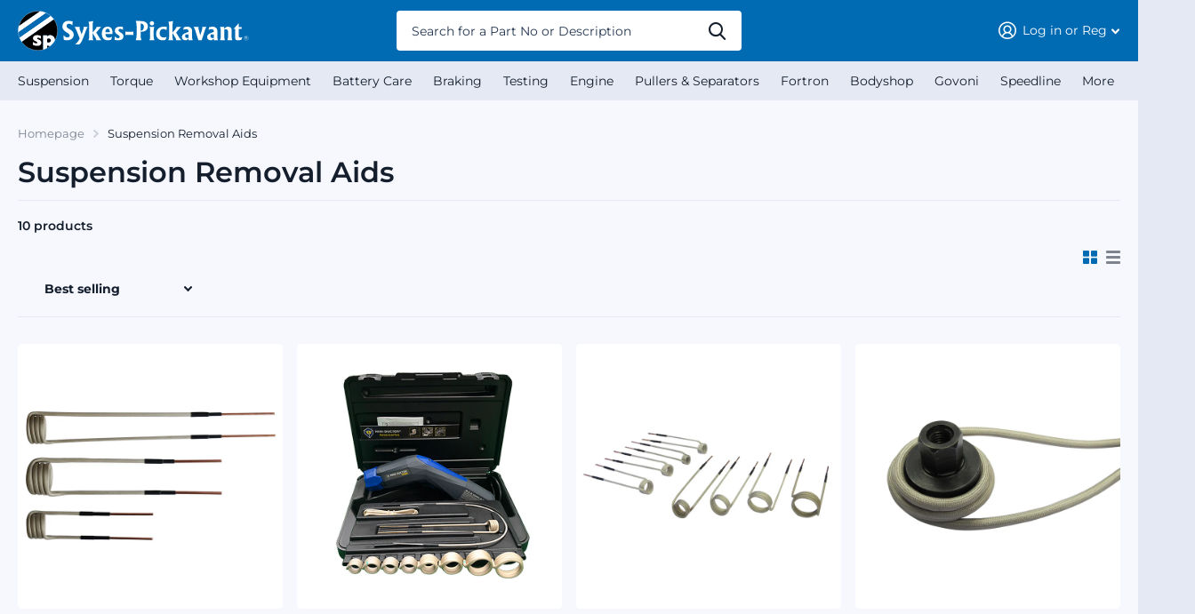

--- FILE ---
content_type: text/html; charset=utf-8
request_url: https://sykes-pickavant.com/collections/suspension-removal-aids
body_size: 41953
content:
<!doctype html>
<html lang="en" data-theme="xtra" dir="ltr" class="no-js  ">

  <head>
    <script type="application/vnd.locksmith+json" data-locksmith>{"version":"v254","locked":false,"initialized":true,"scope":"collection","access_granted":true,"access_denied":false,"requires_customer":false,"manual_lock":false,"remote_lock":false,"has_timeout":false,"remote_rendered":null,"hide_resource":false,"hide_links_to_resource":false,"transparent":true,"locks":{"all":[],"opened":[]},"keys":[],"keys_signature":"f4ad92f177de52429f3ef2ef9e75cb3dea229a4fb89eb2fa1c500749a231116b","state":{"template":"collection.boost-sd-original","theme":169904111895,"product":null,"collection":"suspension-removal-aids","page":null,"blog":null,"article":null,"app":null},"now":1769043446,"path":"\/collections\/suspension-removal-aids","locale_root_url":"\/","canonical_url":"https:\/\/sykes-pickavant.com\/collections\/suspension-removal-aids","customer_id":null,"customer_id_signature":"f4ad92f177de52429f3ef2ef9e75cb3dea229a4fb89eb2fa1c500749a231116b","cart":null}</script><script data-locksmith>!function(){undefined;!function(){var s=window.Locksmith={},e=document.querySelector('script[type="application/vnd.locksmith+json"]'),n=e&&e.innerHTML;if(s.state={},s.util={},s.loading=!1,n)try{s.state=JSON.parse(n)}catch(d){}if(document.addEventListener&&document.querySelector){var o,i,a,t=[76,79,67,75,83,77,73,84,72,49,49],c=function(){i=t.slice(0)},l="style",r=function(e){e&&27!==e.keyCode&&"click"!==e.type||(document.removeEventListener("keydown",r),document.removeEventListener("click",r),o&&document.body.removeChild(o),o=null)};c(),document.addEventListener("keyup",function(e){if(e.keyCode===i[0]){if(clearTimeout(a),i.shift(),0<i.length)return void(a=setTimeout(c,1e3));c(),r(),(o=document.createElement("div"))[l].width="50%",o[l].maxWidth="1000px",o[l].height="85%",o[l].border="1px rgba(0, 0, 0, 0.2) solid",o[l].background="rgba(255, 255, 255, 0.99)",o[l].borderRadius="4px",o[l].position="fixed",o[l].top="50%",o[l].left="50%",o[l].transform="translateY(-50%) translateX(-50%)",o[l].boxShadow="0 2px 5px rgba(0, 0, 0, 0.3), 0 0 100vh 100vw rgba(0, 0, 0, 0.5)",o[l].zIndex="2147483645";var t=document.createElement("textarea");t.value=JSON.stringify(JSON.parse(n),null,2),t[l].border="none",t[l].display="block",t[l].boxSizing="border-box",t[l].width="100%",t[l].height="100%",t[l].background="transparent",t[l].padding="22px",t[l].fontFamily="monospace",t[l].fontSize="14px",t[l].color="#333",t[l].resize="none",t[l].outline="none",t.readOnly=!0,o.appendChild(t),document.body.appendChild(o),t.addEventListener("click",function(e){e.stopImmediatePropagation()}),t.select(),document.addEventListener("keydown",r),document.addEventListener("click",r)}})}s.isEmbedded=-1!==window.location.search.indexOf("_ab=0&_fd=0&_sc=1"),s.path=s.state.path||window.location.pathname,s.basePath=s.state.locale_root_url.concat("/apps/locksmith").replace(/^\/\//,"/"),s.reloading=!1,s.util.console=window.console||{log:function(){},error:function(){}},s.util.makeUrl=function(e,t){var n,o=s.basePath+e,i=[],a=s.cache();for(n in a)i.push(n+"="+encodeURIComponent(a[n]));for(n in t)i.push(n+"="+encodeURIComponent(t[n]));return s.state.customer_id&&(i.push("customer_id="+encodeURIComponent(s.state.customer_id)),i.push("customer_id_signature="+encodeURIComponent(s.state.customer_id_signature))),o+=(-1===o.indexOf("?")?"?":"&")+i.join("&")},s._initializeCallbacks=[],s.on=function(e,t){if("initialize"!==e)throw'Locksmith.on() currently only supports the "initialize" event';s._initializeCallbacks.push(t)},s.initializeSession=function(e){if(!s.isEmbedded){var t=!1,n=!0,o=!0;(e=e||{}).silent&&(o=n=!(t=!0)),s.ping({silent:t,spinner:n,reload:o,callback:function(){s._initializeCallbacks.forEach(function(e){e()})}})}},s.cache=function(e){var t={};try{var n=function i(e){return(document.cookie.match("(^|; )"+e+"=([^;]*)")||0)[2]};t=JSON.parse(decodeURIComponent(n("locksmith-params")||"{}"))}catch(d){}if(e){for(var o in e)t[o]=e[o];document.cookie="locksmith-params=; expires=Thu, 01 Jan 1970 00:00:00 GMT; path=/",document.cookie="locksmith-params="+encodeURIComponent(JSON.stringify(t))+"; path=/"}return t},s.cache.cart=s.state.cart,s.cache.cartLastSaved=null,s.params=s.cache(),s.util.reload=function(){s.reloading=!0;try{window.location.href=window.location.href.replace(/#.*/,"")}catch(d){s.util.console.error("Preferred reload method failed",d),window.location.reload()}},s.cache.saveCart=function(e){if(!s.cache.cart||s.cache.cart===s.cache.cartLastSaved)return e?e():null;var t=s.cache.cartLastSaved;s.cache.cartLastSaved=s.cache.cart,fetch("/cart/update.js",{method:"POST",headers:{"Content-Type":"application/json",Accept:"application/json"},body:JSON.stringify({attributes:{locksmith:s.cache.cart}})}).then(function(e){if(!e.ok)throw new Error("Cart update failed: "+e.status);return e.json()}).then(function(){e&&e()})["catch"](function(e){if(s.cache.cartLastSaved=t,!s.reloading)throw e})},s.util.spinnerHTML='<style>body{background:#FFF}@keyframes spin{from{transform:rotate(0deg)}to{transform:rotate(360deg)}}#loading{display:flex;width:100%;height:50vh;color:#777;align-items:center;justify-content:center}#loading .spinner{display:block;animation:spin 600ms linear infinite;position:relative;width:50px;height:50px}#loading .spinner-ring{stroke:currentColor;stroke-dasharray:100%;stroke-width:2px;stroke-linecap:round;fill:none}</style><div id="loading"><div class="spinner"><svg width="100%" height="100%"><svg preserveAspectRatio="xMinYMin"><circle class="spinner-ring" cx="50%" cy="50%" r="45%"></circle></svg></svg></div></div>',s.util.clobberBody=function(e){document.body.innerHTML=e},s.util.clobberDocument=function(e){e.responseText&&(e=e.responseText),document.documentElement&&document.removeChild(document.documentElement);var t=document.open("text/html","replace");t.writeln(e),t.close(),setTimeout(function(){var e=t.querySelector("[autofocus]");e&&e.focus()},100)},s.util.serializeForm=function(e){if(e&&"FORM"===e.nodeName){var t,n,o={};for(t=e.elements.length-1;0<=t;t-=1)if(""!==e.elements[t].name)switch(e.elements[t].nodeName){case"INPUT":switch(e.elements[t].type){default:case"text":case"hidden":case"password":case"button":case"reset":case"submit":o[e.elements[t].name]=e.elements[t].value;break;case"checkbox":case"radio":e.elements[t].checked&&(o[e.elements[t].name]=e.elements[t].value);break;case"file":}break;case"TEXTAREA":o[e.elements[t].name]=e.elements[t].value;break;case"SELECT":switch(e.elements[t].type){case"select-one":o[e.elements[t].name]=e.elements[t].value;break;case"select-multiple":for(n=e.elements[t].options.length-1;0<=n;n-=1)e.elements[t].options[n].selected&&(o[e.elements[t].name]=e.elements[t].options[n].value)}break;case"BUTTON":switch(e.elements[t].type){case"reset":case"submit":case"button":o[e.elements[t].name]=e.elements[t].value}}return o}},s.util.on=function(e,a,s,t){t=t||document;var c="locksmith-"+e+a,n=function(e){var t=e.target,n=e.target.parentElement,o=t&&t.className&&(t.className.baseVal||t.className)||"",i=n&&n.className&&(n.className.baseVal||n.className)||"";("string"==typeof o&&-1!==o.split(/\s+/).indexOf(a)||"string"==typeof i&&-1!==i.split(/\s+/).indexOf(a))&&!e[c]&&(e[c]=!0,s(e))};t.attachEvent?t.attachEvent(e,n):t.addEventListener(e,n,!1)},s.util.enableActions=function(e){s.util.on("click","locksmith-action",function(e){e.preventDefault();var t=e.target;t.dataset.confirmWith&&!confirm(t.dataset.confirmWith)||(t.disabled=!0,t.innerText=t.dataset.disableWith,s.post("/action",t.dataset.locksmithParams,{spinner:!1,type:"text",success:function(e){(e=JSON.parse(e.responseText)).message&&alert(e.message),s.util.reload()}}))},e)},s.util.inject=function(e,t){var n=["data","locksmith","append"];if(-1!==t.indexOf(n.join("-"))){var o=document.createElement("div");o.innerHTML=t,e.appendChild(o)}else e.innerHTML=t;var i,a,s=e.querySelectorAll("script");for(a=0;a<s.length;++a){i=s[a];var c=document.createElement("script");if(i.type&&(c.type=i.type),i.src)c.src=i.src;else{var l=document.createTextNode(i.innerHTML);c.appendChild(l)}e.appendChild(c)}var r=e.querySelector("[autofocus]");r&&r.focus()},s.post=function(e,t,n){!1!==(n=n||{}).spinner&&s.util.clobberBody(s.util.spinnerHTML);var o={};n.container===document?(o.layout=1,n.success=function(e){s.util.clobberDocument(e)}):n.container&&(o.layout=0,n.success=function(e){var t=document.getElementById(n.container);s.util.inject(t,e),t.id===t.firstChild.id&&t.parentElement.replaceChild(t.firstChild,t)}),n.form_type&&(t.form_type=n.form_type),n.include_layout_classes!==undefined&&(t.include_layout_classes=n.include_layout_classes),n.lock_id!==undefined&&(t.lock_id=n.lock_id),s.loading=!0;var i=s.util.makeUrl(e,o),a="json"===n.type||"text"===n.type;fetch(i,{method:"POST",headers:{"Content-Type":"application/json",Accept:a?"application/json":"text/html"},body:JSON.stringify(t)}).then(function(e){if(!e.ok)throw new Error("Request failed: "+e.status);return e.text()}).then(function(e){var t=n.success||s.util.clobberDocument;t(a?{responseText:e}:e)})["catch"](function(e){if(!s.reloading)if("dashboard.weglot.com"!==window.location.host){if(!n.silent)throw alert("Something went wrong! Please refresh and try again."),e;console.error(e)}else console.error(e)})["finally"](function(){s.loading=!1})},s.postResource=function(e,t){e.path=s.path,e.search=window.location.search,e.state=s.state,e.passcode&&(e.passcode=e.passcode.trim()),e.email&&(e.email=e.email.trim()),e.state.cart=s.cache.cart,e.locksmith_json=s.jsonTag,e.locksmith_json_signature=s.jsonTagSignature,s.post("/resource",e,t)},s.ping=function(e){if(!s.isEmbedded){e=e||{};s.post("/ping",{path:s.path,search:window.location.search,state:s.state},{spinner:!!e.spinner,silent:"undefined"==typeof e.silent||e.silent,type:"text",success:function(e){e&&e.responseText?(e=JSON.parse(e.responseText)).messages&&0<e.messages.length&&s.showMessages(e.messages):console.error("[Locksmith] Invalid result in ping callback:",e)}})}},s.timeoutMonitor=function(){var e=s.cache.cart;s.ping({callback:function(){e!==s.cache.cart||setTimeout(function(){s.timeoutMonitor()},6e4)}})},s.showMessages=function(e){var t=document.createElement("div");t.style.position="fixed",t.style.left=0,t.style.right=0,t.style.bottom="-50px",t.style.opacity=0,t.style.background="#191919",t.style.color="#ddd",t.style.transition="bottom 0.2s, opacity 0.2s",t.style.zIndex=999999,t.innerHTML="        <style>          .locksmith-ab .locksmith-b { display: none; }          .locksmith-ab.toggled .locksmith-b { display: flex; }          .locksmith-ab.toggled .locksmith-a { display: none; }          .locksmith-flex { display: flex; flex-wrap: wrap; justify-content: space-between; align-items: center; padding: 10px 20px; }          .locksmith-message + .locksmith-message { border-top: 1px #555 solid; }          .locksmith-message a { color: inherit; font-weight: bold; }          .locksmith-message a:hover { color: inherit; opacity: 0.8; }          a.locksmith-ab-toggle { font-weight: inherit; text-decoration: underline; }          .locksmith-text { flex-grow: 1; }          .locksmith-cta { flex-grow: 0; text-align: right; }          .locksmith-cta button { transform: scale(0.8); transform-origin: left; }          .locksmith-cta > * { display: block; }          .locksmith-cta > * + * { margin-top: 10px; }          .locksmith-message a.locksmith-close { flex-grow: 0; text-decoration: none; margin-left: 15px; font-size: 30px; font-family: monospace; display: block; padding: 2px 10px; }                    @media screen and (max-width: 600px) {            .locksmith-wide-only { display: none !important; }            .locksmith-flex { padding: 0 15px; }            .locksmith-flex > * { margin-top: 5px; margin-bottom: 5px; }            .locksmith-cta { text-align: left; }          }                    @media screen and (min-width: 601px) {            .locksmith-narrow-only { display: none !important; }          }        </style>      "+e.map(function(e){return'<div class="locksmith-message">'+e+"</div>"}).join(""),document.body.appendChild(t),document.body.style.position="relative",document.body.parentElement.style.paddingBottom=t.offsetHeight+"px",setTimeout(function(){t.style.bottom=0,t.style.opacity=1},50),s.util.on("click","locksmith-ab-toggle",function(e){e.preventDefault();for(var t=e.target.parentElement;-1===t.className.split(" ").indexOf("locksmith-ab");)t=t.parentElement;-1!==t.className.split(" ").indexOf("toggled")?t.className=t.className.replace("toggled",""):t.className=t.className+" toggled"}),s.util.enableActions(t)}}()}();</script>
      <script data-locksmith>Locksmith.cache.cart=null</script>

  <script data-locksmith>Locksmith.jsonTag="{\"version\":\"v254\",\"locked\":false,\"initialized\":true,\"scope\":\"collection\",\"access_granted\":true,\"access_denied\":false,\"requires_customer\":false,\"manual_lock\":false,\"remote_lock\":false,\"has_timeout\":false,\"remote_rendered\":null,\"hide_resource\":false,\"hide_links_to_resource\":false,\"transparent\":true,\"locks\":{\"all\":[],\"opened\":[]},\"keys\":[],\"keys_signature\":\"f4ad92f177de52429f3ef2ef9e75cb3dea229a4fb89eb2fa1c500749a231116b\",\"state\":{\"template\":\"collection.boost-sd-original\",\"theme\":169904111895,\"product\":null,\"collection\":\"suspension-removal-aids\",\"page\":null,\"blog\":null,\"article\":null,\"app\":null},\"now\":1769043446,\"path\":\"\\\/collections\\\/suspension-removal-aids\",\"locale_root_url\":\"\\\/\",\"canonical_url\":\"https:\\\/\\\/sykes-pickavant.com\\\/collections\\\/suspension-removal-aids\",\"customer_id\":null,\"customer_id_signature\":\"f4ad92f177de52429f3ef2ef9e75cb3dea229a4fb89eb2fa1c500749a231116b\",\"cart\":null}";Locksmith.jsonTagSignature="235e330cbc8740487504909b410832fa38511238824b4545f45b7bf0f1fa53f9"</script>
    <!-- Microsoft Clarity integration script Consentmo -->
<!-- Microsoft Clarity integration script from Consentmo GDPR Compliance App -->
<script id="consentmo-clarity-integration">
  let isClarityScriptExecuted = false;
  function executeClarity() {
    if (!isClarityScriptExecuted) {
      // // The content of Microsoft Clarity script goes here
      
    (function(c,l,a,r,i,t,y){
        c[a]=c[a]||function(){(c[a].q=c[a].q||[]).push(arguments)};
        t=l.createElement(r);t.async=1;t.src="https://www.clarity.ms/tag/"+i;
        y=l.getElementsByTagName(r)[0];y.parentNode.insertBefore(t,y);
    })(window, document, "clarity", "script", "i8vcorjaj8,lf2m399ica,idkx6nmqdo");


      isClarityScriptExecuted = true;
    }
  }

  document.addEventListener('consentmoSignal_onLoad', function(eventData) {
    const csmLoadSignal = eventData.detail || { isActive: false };
    if (!csmLoadSignal.isActive) {
      executeClarity();
    } else {
      document.addEventListener('consentmoSignal', function(event) {
        const csmSignal = event.detail;
        const csmPreferences = csmSignal.preferences;
        if (csmPreferences.analytics && csmPreferences.marketing && csmPreferences.functionality) {
          executeClarity();
        }
      });
    }
  });
</script>

<!-- Microsoft Clarity integration script from Consentmo GDPR Compliance App -->
<script id="consentmo-clarity-integration">
  let isClarityScriptExecuted = false;
  function executeClarity() {
    if (!isClarityScriptExecuted) {
      // // The content of Microsoft Clarity script goes here
      
    (function(c,l,a,r,i,t,y){
        c[a]=c[a]||function(){(c[a].q=c[a].q||[]).push(arguments)};
        t=l.createElement(r);t.async=1;t.src="https://www.clarity.ms/tag/"+i;
        y=l.getElementsByTagName(r)[0];y.parentNode.insertBefore(t,y);
    })(window, document, "clarity", "script", "lf2m399ica,idkx6nmqdo");


      isClarityScriptExecuted = true;
    }
  }

  document.addEventListener('consentmoSignal_onLoad', function(eventData) {
    const csmLoadSignal = eventData.detail || { isActive: false };
    if (!csmLoadSignal.isActive) {
      executeClarity();
    } else {
      document.addEventListener('consentmoSignal', function(event) {
        const csmSignal = event.detail;
        const csmPreferences = csmSignal.preferences;
        if (csmPreferences.analytics && csmPreferences.marketing && csmPreferences.functionality) {
          executeClarity();
        }
      });
    }
  });
</script>

<!-- Microsoft Clarity integration script from Consentmo GDPR Compliance App -->
<script id="consentmo-clarity-integration">
  let isClarityScriptExecuted = false;
  function executeClarity() {
    if (!isClarityScriptExecuted) {
      // // The content of Microsoft Clarity script goes here
      
    (function(c,l,a,r,i,t,y){
        c[a]=c[a]||function(){(c[a].q=c[a].q||[]).push(arguments)};
        t=l.createElement(r);t.async=1;t.src="https://www.clarity.ms/tag/"+i;
        y=l.getElementsByTagName(r)[0];y.parentNode.insertBefore(t,y);
    })(window, document, "clarity", "script", "idkx6nmqdo");


      isClarityScriptExecuted = true;
    }
  }

  document.addEventListener('consentmoSignal_onLoad', function(eventData) {
    const csmLoadSignal = eventData.detail || { isActive: false };
    if (!csmLoadSignal.isActive) {
      executeClarity();
    } else {
      document.addEventListener('consentmoSignal', function(event) {
        const csmSignal = event.detail;
        const csmPreferences = csmSignal.preferences;
        if (csmPreferences.analytics && csmPreferences.marketing && csmPreferences.functionality) {
          executeClarity();
        }
      });
    }
  });
</script>
    <!-- Google Consent Mode V2 Consentmo -->
    <!-- Google Consent Mode V2 Advanced Mode integration script for Consentmo GDPR Compliance App -->
    <script id="consentmo-gcmv2-advanced-mode-integration">
      const consentOutOfRegion = {
        analytics: true,
        marketing: true,
        functionality: true,
        adsDataRedaction: false,
        urlPassthrough: false,
      };

      window.dataLayer = window.dataLayer || [];
      function gtag(){dataLayer.push(arguments);}

      gtag('consent', 'default', {
        ad_storage: 'denied',
        ad_personalization: 'denied',
        ad_user_data: 'denied',
        analytics_storage: 'denied',
        functionality_storage: 'denied',
        personalization_storage:'denied',
        security_storage: 'granted',
        wait_for_update: 1500
      });

      document.addEventListener('consentmoSignal_onLoad', function(eventData) {
        const csmLoadSignal = eventData.detail || {isActive:false};
        console.log('LIQUID - consentmoSignal_onLoad event', csmLoadSignal);

        if (!csmLoadSignal.isActive) {
          console.log('LIQUID - isActive false - use consentOutOfRegion');
          gtag('consent', 'update', {
            ad_storage: consentOutOfRegion.marketing ? 'granted' : 'denied',
            ad_personalization: consentOutOfRegion.marketing ? 'granted' : 'denied',
            ad_user_data: consentOutOfRegion.marketing ? 'granted' : 'denied',
            analytics_storage: consentOutOfRegion.analytics ? 'granted' : 'denied',
            functionality_storage: consentOutOfRegion.functionality ? 'granted' : 'denied',
            personalization_storage: consentOutOfRegion.functionality ? 'granted' : 'denied',
            security_storage: 'granted',
          });
          gtag('set', 'ads_data_redaction', consentOutOfRegion.adsDataRedaction);
          gtag('set', 'url_passthrough', consentOutOfRegion.urlPassthrough);
          console.log('LIQUID - dataLayer', window.dataLayer);
        } else {
          console.log('LIQUID - set default-consent and subscribe consentmoSignal for consent-update');
          document.addEventListener('consentmoSignal', function(event) {
            const csmSignal = event.detail;
            const consentState = csmSignal.integration?.gcm?.isEnabled ? csmSignal.integration.gcm.state : csmSignal.state;
            console.log('LIQUID - consentmoSignal event', csmSignal);
            console.log('LIQUID - dataLayer', window.dataLayer);

            gtag('consent', 'update', consentState);
            if (csmSignal.integration?.gcm?.isEnabled) {
              gtag('set', 'ads_data_redaction', csmSignal.integration.gcm.adsDataRedaction);
              gtag('set', 'url_passthrough', csmSignal.integration.gcm.urlPassthrough);
            }
          });
        }
      });
    </script>


		<meta charset="utf-8">
		<meta http-equiv="x-ua-compatible" content="ie=edge">
		<title>Suspension Removal Aids &ndash; Sykes Pickavant</title><meta name="description" content="Sykes Pickavant range of tools to help remove stubborn and seized parts. Induction heaters and accessories for applying heat to suspension parts"><meta name="theme-color" content="">
		<meta name="MobileOptimized" content="320">
		<meta name="HandheldFriendly" content="true">
		<meta name="viewport" content="width=device-width, initial-scale=1, minimum-scale=1, maximum-scale=5, viewport-fit=cover, shrink-to-fit=no">
		<meta name="msapplication-config" content="//sykes-pickavant.com/cdn/shop/t/16/assets/browserconfig.xml?v=52024572095365081671722934590">
		<link rel="canonical" href="https://sykes-pickavant.com/collections/suspension-removal-aids">
    <link rel="preconnect" href="https://cdn.shopify.com" crossorigin>
		<link rel="preconnect" href="https://fonts.shopifycdn.com" crossorigin><link href="//sykes-pickavant.com/cdn/shop/t/16/assets/kubix.css?v=111009564055716169501722934866" rel="stylesheet" type="text/css" media="all" />
		<link rel="preload" as="style" href="//sykes-pickavant.com/cdn/shop/t/16/assets/screen.css?v=176977185672998645991722934590">
		<link rel="preload" as="style" href="//sykes-pickavant.com/cdn/shop/t/16/assets/screen-settings.css?v=110843415594793615111762435775">
		
		<link rel="preload" as="font" href="//sykes-pickavant.com/cdn/fonts/montserrat/montserrat_n6.1326b3e84230700ef15b3a29fb520639977513e0.woff2" type="font/woff2" crossorigin>
    <link rel="preload" as="font" href="//sykes-pickavant.com/cdn/fonts/montserrat/montserrat_n4.81949fa0ac9fd2021e16436151e8eaa539321637.woff2" type="font/woff2" crossorigin>
		<link rel="preload" as="font" href="//sykes-pickavant.com/cdn/shop/t/16/assets/xtra.woff2?v=133782926969698144171722934590" crossorigin>
		<link media="screen" rel="stylesheet" href="//sykes-pickavant.com/cdn/shop/t/16/assets/screen.css?v=176977185672998645991722934590" id="core-css">
    	<link href="//sykes-pickavant.com/cdn/shop/t/16/assets/theme-xtra.css?v=83787356234667403861722934590" rel="stylesheet" type="text/css" media="screen" />
		
		<noscript><link rel="stylesheet" href="//sykes-pickavant.com/cdn/shop/t/16/assets/async-menu.css?v=171759226801570975091722934590"></noscript><link media="screen" rel="stylesheet" href="//sykes-pickavant.com/cdn/shop/t/16/assets/page-collection.css?v=40883608695164604221722934590" id="collection-css"><link media="screen" rel="stylesheet" href="//sykes-pickavant.com/cdn/shop/t/16/assets/screen-settings.css?v=110843415594793615111762435775" id="custom-css">
<link rel="icon" href="//sykes-pickavant.com/cdn/shop/files/favicon.svg?crop=center&height=32&v=1677660676&width=32" type="image/png">
			<link rel="mask-icon" href="safari-pinned-tab.svg" color="#333333">
			<link rel="apple-touch-icon" href="apple-touch-icon.png"><link rel="manifest" href="//sykes-pickavant.com/cdn/shop/t/16/assets/manifest.json?v=69675086569049310631722934590">
		<link rel="preconnect" href="//cdn.shopify.com">
		<link href="//sykes-pickavant.com/cdn/shop/t/16/assets/kubix.css?v=111009564055716169501722934866" rel="stylesheet" type="text/css" media="all" />

		<script>document.documentElement.classList.remove('no-js'); document.documentElement.classList.add('js');</script>
		<meta name="msapplication-config" content="//sykes-pickavant.com/cdn/shop/t/16/assets/browserconfig.xml?v=52024572095365081671722934590"><meta property="og:title" content="Suspension Removal Aids">
<meta property="og:type" content="product.group">
<meta property="og:description" content="Sykes Pickavant range of tools to help remove stubborn and seized parts. Induction heaters and accessories for applying heat to suspension parts">
<meta property="og:site_name" content="Sykes Pickavant">
<meta property="og:url" content="https://sykes-pickavant.com/collections/suspension-removal-aids">

<meta property="og:image" content="http://sykes-pickavant.com/cdn/shop/collections/96040000_1_copy_3d7438cc-8292-4c7f-ba92-8dc53f71606d.jpg?crop=center&height=500&v=1760967100&width=600">
<meta property="og:image:secure_url" content="https://sykes-pickavant.com/cdn/shop/collections/96040000_1_copy_3d7438cc-8292-4c7f-ba92-8dc53f71606d.jpg?crop=center&height=500&v=1760967100&width=600">
<meta name="twitter:title" content="Suspension Removal Aids">
<meta name="twitter:description" content="Sykes Pickavant range of tools to help remove stubborn and seized parts. Induction heaters and accessories for applying heat to suspension parts">
<meta name="twitter:site" content="Sykes Pickavant">

<meta property="twitter:image" content="http://sykes-pickavant.com/cdn/shop/collections/96040000_1_copy_3d7438cc-8292-4c7f-ba92-8dc53f71606d.jpg?crop=center&height=500&v=1760967100&width=600">
<script type="application/ld+json">
  [{
      "@context": "http://schema.org/",
      "@type": "Organization",
      "url": "https://sykes-pickavant.com/collections/suspension-removal-aids",
      "name": "Sykes Pickavant",
      "legalName": "Sykes Pickavant",
      "description": "Sykes Pickavant range of tools to help remove stubborn and seized parts. Induction heaters and accessories for applying heat to suspension parts","contactPoint": {
        "@type": "ContactPoint",
        "contactType": "Customer service",
        "telephone": "+44 (0)1543 679900"
      },
      "address": {
        "@type": "PostalAddress",
        "streetAddress": "Sykes-Pickavant Ltd Unit 4 Cannel Road, Burntwood Business Park",
        "addressLocality": "Burntwood",
        "postalCode": "WS7 3FU",
        "addressCountry": "UNITED KINGDOM"
      }
    },
    {
      "@context": "http://schema.org",
      "@type": "WebSite",
      "url": "https://sykes-pickavant.com/collections/suspension-removal-aids",
      "name": "Sykes Pickavant",
      "description": "Sykes Pickavant range of tools to help remove stubborn and seized parts. Induction heaters and accessories for applying heat to suspension parts",
      "author": [
        {
          "@type": "Organization",
          "url": "https://www.someoneyouknow.online",
          "name": "Someoneyouknow",
          "address": {
            "@type": "PostalAddress",
            "streetAddress": "Wilhelminaplein 25",
            "addressLocality": "Eindhoven",
            "addressRegion": "NB",
            "postalCode": "5611 HG",
            "addressCountry": "NL"
          }
        }
      ]
    }
  ]
</script>

		
    <script>window.performance && window.performance.mark && window.performance.mark('shopify.content_for_header.start');</script><meta id="shopify-digital-wallet" name="shopify-digital-wallet" content="/71686193431/digital_wallets/dialog">
<meta name="shopify-checkout-api-token" content="a6dad40539f2058f822749af21a35de8">
<link rel="alternate" type="application/atom+xml" title="Feed" href="/collections/suspension-removal-aids.atom" />
<link rel="alternate" type="application/json+oembed" href="https://sykes-pickavant.com/collections/suspension-removal-aids.oembed">
<script async="async" src="/checkouts/internal/preloads.js?locale=en-GB"></script>
<link rel="preconnect" href="https://shop.app" crossorigin="anonymous">
<script async="async" src="https://shop.app/checkouts/internal/preloads.js?locale=en-GB&shop_id=71686193431" crossorigin="anonymous"></script>
<script id="apple-pay-shop-capabilities" type="application/json">{"shopId":71686193431,"countryCode":"GB","currencyCode":"GBP","merchantCapabilities":["supports3DS"],"merchantId":"gid:\/\/shopify\/Shop\/71686193431","merchantName":"Sykes Pickavant","requiredBillingContactFields":["postalAddress","email"],"requiredShippingContactFields":["postalAddress","email"],"shippingType":"shipping","supportedNetworks":["visa","maestro","masterCard"],"total":{"type":"pending","label":"Sykes Pickavant","amount":"1.00"},"shopifyPaymentsEnabled":true,"supportsSubscriptions":true}</script>
<script id="shopify-features" type="application/json">{"accessToken":"a6dad40539f2058f822749af21a35de8","betas":["rich-media-storefront-analytics"],"domain":"sykes-pickavant.com","predictiveSearch":true,"shopId":71686193431,"locale":"en"}</script>
<script>var Shopify = Shopify || {};
Shopify.shop = "sykes-pickavant.myshopify.com";
Shopify.locale = "en";
Shopify.currency = {"active":"GBP","rate":"1.0"};
Shopify.country = "GB";
Shopify.theme = {"name":"Kubix [working]","id":169904111895,"schema_name":"Xtra","schema_version":"2.0.3","theme_store_id":1609,"role":"main"};
Shopify.theme.handle = "null";
Shopify.theme.style = {"id":null,"handle":null};
Shopify.cdnHost = "sykes-pickavant.com/cdn";
Shopify.routes = Shopify.routes || {};
Shopify.routes.root = "/";</script>
<script type="module">!function(o){(o.Shopify=o.Shopify||{}).modules=!0}(window);</script>
<script>!function(o){function n(){var o=[];function n(){o.push(Array.prototype.slice.apply(arguments))}return n.q=o,n}var t=o.Shopify=o.Shopify||{};t.loadFeatures=n(),t.autoloadFeatures=n()}(window);</script>
<script>
  window.ShopifyPay = window.ShopifyPay || {};
  window.ShopifyPay.apiHost = "shop.app\/pay";
  window.ShopifyPay.redirectState = null;
</script>
<script id="shop-js-analytics" type="application/json">{"pageType":"collection"}</script>
<script defer="defer" async type="module" src="//sykes-pickavant.com/cdn/shopifycloud/shop-js/modules/v2/client.init-shop-cart-sync_BT-GjEfc.en.esm.js"></script>
<script defer="defer" async type="module" src="//sykes-pickavant.com/cdn/shopifycloud/shop-js/modules/v2/chunk.common_D58fp_Oc.esm.js"></script>
<script defer="defer" async type="module" src="//sykes-pickavant.com/cdn/shopifycloud/shop-js/modules/v2/chunk.modal_xMitdFEc.esm.js"></script>
<script type="module">
  await import("//sykes-pickavant.com/cdn/shopifycloud/shop-js/modules/v2/client.init-shop-cart-sync_BT-GjEfc.en.esm.js");
await import("//sykes-pickavant.com/cdn/shopifycloud/shop-js/modules/v2/chunk.common_D58fp_Oc.esm.js");
await import("//sykes-pickavant.com/cdn/shopifycloud/shop-js/modules/v2/chunk.modal_xMitdFEc.esm.js");

  window.Shopify.SignInWithShop?.initShopCartSync?.({"fedCMEnabled":true,"windoidEnabled":true});

</script>
<script>
  window.Shopify = window.Shopify || {};
  if (!window.Shopify.featureAssets) window.Shopify.featureAssets = {};
  window.Shopify.featureAssets['shop-js'] = {"shop-cart-sync":["modules/v2/client.shop-cart-sync_DZOKe7Ll.en.esm.js","modules/v2/chunk.common_D58fp_Oc.esm.js","modules/v2/chunk.modal_xMitdFEc.esm.js"],"init-fed-cm":["modules/v2/client.init-fed-cm_B6oLuCjv.en.esm.js","modules/v2/chunk.common_D58fp_Oc.esm.js","modules/v2/chunk.modal_xMitdFEc.esm.js"],"shop-cash-offers":["modules/v2/client.shop-cash-offers_D2sdYoxE.en.esm.js","modules/v2/chunk.common_D58fp_Oc.esm.js","modules/v2/chunk.modal_xMitdFEc.esm.js"],"shop-login-button":["modules/v2/client.shop-login-button_QeVjl5Y3.en.esm.js","modules/v2/chunk.common_D58fp_Oc.esm.js","modules/v2/chunk.modal_xMitdFEc.esm.js"],"pay-button":["modules/v2/client.pay-button_DXTOsIq6.en.esm.js","modules/v2/chunk.common_D58fp_Oc.esm.js","modules/v2/chunk.modal_xMitdFEc.esm.js"],"shop-button":["modules/v2/client.shop-button_DQZHx9pm.en.esm.js","modules/v2/chunk.common_D58fp_Oc.esm.js","modules/v2/chunk.modal_xMitdFEc.esm.js"],"avatar":["modules/v2/client.avatar_BTnouDA3.en.esm.js"],"init-windoid":["modules/v2/client.init-windoid_CR1B-cfM.en.esm.js","modules/v2/chunk.common_D58fp_Oc.esm.js","modules/v2/chunk.modal_xMitdFEc.esm.js"],"init-shop-for-new-customer-accounts":["modules/v2/client.init-shop-for-new-customer-accounts_C_vY_xzh.en.esm.js","modules/v2/client.shop-login-button_QeVjl5Y3.en.esm.js","modules/v2/chunk.common_D58fp_Oc.esm.js","modules/v2/chunk.modal_xMitdFEc.esm.js"],"init-shop-email-lookup-coordinator":["modules/v2/client.init-shop-email-lookup-coordinator_BI7n9ZSv.en.esm.js","modules/v2/chunk.common_D58fp_Oc.esm.js","modules/v2/chunk.modal_xMitdFEc.esm.js"],"init-shop-cart-sync":["modules/v2/client.init-shop-cart-sync_BT-GjEfc.en.esm.js","modules/v2/chunk.common_D58fp_Oc.esm.js","modules/v2/chunk.modal_xMitdFEc.esm.js"],"shop-toast-manager":["modules/v2/client.shop-toast-manager_DiYdP3xc.en.esm.js","modules/v2/chunk.common_D58fp_Oc.esm.js","modules/v2/chunk.modal_xMitdFEc.esm.js"],"init-customer-accounts":["modules/v2/client.init-customer-accounts_D9ZNqS-Q.en.esm.js","modules/v2/client.shop-login-button_QeVjl5Y3.en.esm.js","modules/v2/chunk.common_D58fp_Oc.esm.js","modules/v2/chunk.modal_xMitdFEc.esm.js"],"init-customer-accounts-sign-up":["modules/v2/client.init-customer-accounts-sign-up_iGw4briv.en.esm.js","modules/v2/client.shop-login-button_QeVjl5Y3.en.esm.js","modules/v2/chunk.common_D58fp_Oc.esm.js","modules/v2/chunk.modal_xMitdFEc.esm.js"],"shop-follow-button":["modules/v2/client.shop-follow-button_CqMgW2wH.en.esm.js","modules/v2/chunk.common_D58fp_Oc.esm.js","modules/v2/chunk.modal_xMitdFEc.esm.js"],"checkout-modal":["modules/v2/client.checkout-modal_xHeaAweL.en.esm.js","modules/v2/chunk.common_D58fp_Oc.esm.js","modules/v2/chunk.modal_xMitdFEc.esm.js"],"shop-login":["modules/v2/client.shop-login_D91U-Q7h.en.esm.js","modules/v2/chunk.common_D58fp_Oc.esm.js","modules/v2/chunk.modal_xMitdFEc.esm.js"],"lead-capture":["modules/v2/client.lead-capture_BJmE1dJe.en.esm.js","modules/v2/chunk.common_D58fp_Oc.esm.js","modules/v2/chunk.modal_xMitdFEc.esm.js"],"payment-terms":["modules/v2/client.payment-terms_Ci9AEqFq.en.esm.js","modules/v2/chunk.common_D58fp_Oc.esm.js","modules/v2/chunk.modal_xMitdFEc.esm.js"]};
</script>
<script>(function() {
  var isLoaded = false;
  function asyncLoad() {
    if (isLoaded) return;
    isLoaded = true;
    var urls = ["\/\/app.backinstock.org\/widget\/78150_1686835236.js?category=bis\u0026v=6\u0026shop=sykes-pickavant.myshopify.com","https:\/\/cdn.rebuyengine.com\/onsite\/js\/rebuy.js?shop=sykes-pickavant.myshopify.com"];
    for (var i = 0; i < urls.length; i++) {
      var s = document.createElement('script');
      s.type = 'text/javascript';
      s.async = true;
      s.src = urls[i];
      var x = document.getElementsByTagName('script')[0];
      x.parentNode.insertBefore(s, x);
    }
  };
  if(window.attachEvent) {
    window.attachEvent('onload', asyncLoad);
  } else {
    window.addEventListener('load', asyncLoad, false);
  }
})();</script>
<script id="__st">var __st={"a":71686193431,"offset":0,"reqid":"05789246-9d2c-4e24-99df-39b40fa7b706-1769043446","pageurl":"sykes-pickavant.com\/collections\/suspension-removal-aids","u":"19bbd7c80d20","p":"collection","rtyp":"collection","rid":448896925975};</script>
<script>window.ShopifyPaypalV4VisibilityTracking = true;</script>
<script id="captcha-bootstrap">!function(){'use strict';const t='contact',e='account',n='new_comment',o=[[t,t],['blogs',n],['comments',n],[t,'customer']],c=[[e,'customer_login'],[e,'guest_login'],[e,'recover_customer_password'],[e,'create_customer']],r=t=>t.map((([t,e])=>`form[action*='/${t}']:not([data-nocaptcha='true']) input[name='form_type'][value='${e}']`)).join(','),a=t=>()=>t?[...document.querySelectorAll(t)].map((t=>t.form)):[];function s(){const t=[...o],e=r(t);return a(e)}const i='password',u='form_key',d=['recaptcha-v3-token','g-recaptcha-response','h-captcha-response',i],f=()=>{try{return window.sessionStorage}catch{return}},m='__shopify_v',_=t=>t.elements[u];function p(t,e,n=!1){try{const o=window.sessionStorage,c=JSON.parse(o.getItem(e)),{data:r}=function(t){const{data:e,action:n}=t;return t[m]||n?{data:e,action:n}:{data:t,action:n}}(c);for(const[e,n]of Object.entries(r))t.elements[e]&&(t.elements[e].value=n);n&&o.removeItem(e)}catch(o){console.error('form repopulation failed',{error:o})}}const l='form_type',E='cptcha';function T(t){t.dataset[E]=!0}const w=window,h=w.document,L='Shopify',v='ce_forms',y='captcha';let A=!1;((t,e)=>{const n=(g='f06e6c50-85a8-45c8-87d0-21a2b65856fe',I='https://cdn.shopify.com/shopifycloud/storefront-forms-hcaptcha/ce_storefront_forms_captcha_hcaptcha.v1.5.2.iife.js',D={infoText:'Protected by hCaptcha',privacyText:'Privacy',termsText:'Terms'},(t,e,n)=>{const o=w[L][v],c=o.bindForm;if(c)return c(t,g,e,D).then(n);var r;o.q.push([[t,g,e,D],n]),r=I,A||(h.body.append(Object.assign(h.createElement('script'),{id:'captcha-provider',async:!0,src:r})),A=!0)});var g,I,D;w[L]=w[L]||{},w[L][v]=w[L][v]||{},w[L][v].q=[],w[L][y]=w[L][y]||{},w[L][y].protect=function(t,e){n(t,void 0,e),T(t)},Object.freeze(w[L][y]),function(t,e,n,w,h,L){const[v,y,A,g]=function(t,e,n){const i=e?o:[],u=t?c:[],d=[...i,...u],f=r(d),m=r(i),_=r(d.filter((([t,e])=>n.includes(e))));return[a(f),a(m),a(_),s()]}(w,h,L),I=t=>{const e=t.target;return e instanceof HTMLFormElement?e:e&&e.form},D=t=>v().includes(t);t.addEventListener('submit',(t=>{const e=I(t);if(!e)return;const n=D(e)&&!e.dataset.hcaptchaBound&&!e.dataset.recaptchaBound,o=_(e),c=g().includes(e)&&(!o||!o.value);(n||c)&&t.preventDefault(),c&&!n&&(function(t){try{if(!f())return;!function(t){const e=f();if(!e)return;const n=_(t);if(!n)return;const o=n.value;o&&e.removeItem(o)}(t);const e=Array.from(Array(32),(()=>Math.random().toString(36)[2])).join('');!function(t,e){_(t)||t.append(Object.assign(document.createElement('input'),{type:'hidden',name:u})),t.elements[u].value=e}(t,e),function(t,e){const n=f();if(!n)return;const o=[...t.querySelectorAll(`input[type='${i}']`)].map((({name:t})=>t)),c=[...d,...o],r={};for(const[a,s]of new FormData(t).entries())c.includes(a)||(r[a]=s);n.setItem(e,JSON.stringify({[m]:1,action:t.action,data:r}))}(t,e)}catch(e){console.error('failed to persist form',e)}}(e),e.submit())}));const S=(t,e)=>{t&&!t.dataset[E]&&(n(t,e.some((e=>e===t))),T(t))};for(const o of['focusin','change'])t.addEventListener(o,(t=>{const e=I(t);D(e)&&S(e,y())}));const B=e.get('form_key'),M=e.get(l),P=B&&M;t.addEventListener('DOMContentLoaded',(()=>{const t=y();if(P)for(const e of t)e.elements[l].value===M&&p(e,B);[...new Set([...A(),...v().filter((t=>'true'===t.dataset.shopifyCaptcha))])].forEach((e=>S(e,t)))}))}(h,new URLSearchParams(w.location.search),n,t,e,['guest_login'])})(!0,!0)}();</script>
<script integrity="sha256-4kQ18oKyAcykRKYeNunJcIwy7WH5gtpwJnB7kiuLZ1E=" data-source-attribution="shopify.loadfeatures" defer="defer" src="//sykes-pickavant.com/cdn/shopifycloud/storefront/assets/storefront/load_feature-a0a9edcb.js" crossorigin="anonymous"></script>
<script crossorigin="anonymous" defer="defer" src="//sykes-pickavant.com/cdn/shopifycloud/storefront/assets/shopify_pay/storefront-65b4c6d7.js?v=20250812"></script>
<script data-source-attribution="shopify.dynamic_checkout.dynamic.init">var Shopify=Shopify||{};Shopify.PaymentButton=Shopify.PaymentButton||{isStorefrontPortableWallets:!0,init:function(){window.Shopify.PaymentButton.init=function(){};var t=document.createElement("script");t.src="https://sykes-pickavant.com/cdn/shopifycloud/portable-wallets/latest/portable-wallets.en.js",t.type="module",document.head.appendChild(t)}};
</script>
<script data-source-attribution="shopify.dynamic_checkout.buyer_consent">
  function portableWalletsHideBuyerConsent(e){var t=document.getElementById("shopify-buyer-consent"),n=document.getElementById("shopify-subscription-policy-button");t&&n&&(t.classList.add("hidden"),t.setAttribute("aria-hidden","true"),n.removeEventListener("click",e))}function portableWalletsShowBuyerConsent(e){var t=document.getElementById("shopify-buyer-consent"),n=document.getElementById("shopify-subscription-policy-button");t&&n&&(t.classList.remove("hidden"),t.removeAttribute("aria-hidden"),n.addEventListener("click",e))}window.Shopify?.PaymentButton&&(window.Shopify.PaymentButton.hideBuyerConsent=portableWalletsHideBuyerConsent,window.Shopify.PaymentButton.showBuyerConsent=portableWalletsShowBuyerConsent);
</script>
<script data-source-attribution="shopify.dynamic_checkout.cart.bootstrap">document.addEventListener("DOMContentLoaded",(function(){function t(){return document.querySelector("shopify-accelerated-checkout-cart, shopify-accelerated-checkout")}if(t())Shopify.PaymentButton.init();else{new MutationObserver((function(e,n){t()&&(Shopify.PaymentButton.init(),n.disconnect())})).observe(document.body,{childList:!0,subtree:!0})}}));
</script>
<link id="shopify-accelerated-checkout-styles" rel="stylesheet" media="screen" href="https://sykes-pickavant.com/cdn/shopifycloud/portable-wallets/latest/accelerated-checkout-backwards-compat.css" crossorigin="anonymous">
<style id="shopify-accelerated-checkout-cart">
        #shopify-buyer-consent {
  margin-top: 1em;
  display: inline-block;
  width: 100%;
}

#shopify-buyer-consent.hidden {
  display: none;
}

#shopify-subscription-policy-button {
  background: none;
  border: none;
  padding: 0;
  text-decoration: underline;
  font-size: inherit;
  cursor: pointer;
}

#shopify-subscription-policy-button::before {
  box-shadow: none;
}

      </style>

<script>window.performance && window.performance.mark && window.performance.mark('shopify.content_for_header.end');</script>
		
  
<meta name="google-site-verification" content="PNwL49URdxn3lWejncnzDpNuVfVl7euqOn-TrAitJ4U" />

<!-- Add this to layout/theme.liquid before closing head tag-->
    
	<!-- BEGIN app block: shopify://apps/consentmo-gdpr/blocks/gdpr_cookie_consent/4fbe573f-a377-4fea-9801-3ee0858cae41 -->


<!-- END app block --><!-- BEGIN app block: shopify://apps/go-product-page-gallery-zoom/blocks/app-embed/00e2bd89-9dbb-4f36-8a7f-03768835bc78 -->

<!-- END app block --><!-- BEGIN app block: shopify://apps/powerful-form-builder/blocks/app-embed/e4bcb1eb-35b2-42e6-bc37-bfe0e1542c9d --><script type="text/javascript" hs-ignore data-cookieconsent="ignore">
  var Globo = Globo || {};
  var globoFormbuilderRecaptchaInit = function(){};
  var globoFormbuilderHcaptchaInit = function(){};
  window.Globo.FormBuilder = window.Globo.FormBuilder || {};
  window.Globo.FormBuilder.shop = {"configuration":{"money_format":"£{{amount}}"},"pricing":{"features":{"bulkOrderForm":true,"cartForm":true,"fileUpload":30,"removeCopyright":true}},"settings":{"copyright":"Powered by <a href=\"https://globosoftware.net\" target=\"_blank\">Globo</a> <a href=\"https://apps.shopify.com/form-builder-contact-form\" target=\"_blank\">Contact Form</a>","hideWaterMark":true,"reCaptcha":{"recaptchaType":"v2","siteKey":false,"languageCode":"en"},"scrollTop":false,"additionalColumns":[]},"encryption_form_id":1,"url":"https://app.powerfulform.com/"};

  if(window.Globo.FormBuilder.shop.settings.customCssEnabled && window.Globo.FormBuilder.shop.settings.customCssCode){
    const customStyle = document.createElement('style');
    customStyle.type = 'text/css';
    customStyle.innerHTML = window.Globo.FormBuilder.shop.settings.customCssCode;
    document.head.appendChild(customStyle);
  }

  window.Globo.FormBuilder.forms = [];
    
      
      
      
      window.Globo.FormBuilder.forms[8244] = {"8244":{"header":{"active":true,"title":"Contact us","description":"Leave your message and we'll get back to you shortly."},"elements":[{"id":"text","type":"text","label":"Company Name","placeholder":"Company Name","description":"","limitCharacters":false,"characters":100,"hideLabel":false,"keepPositionLabel":false,"required":true,"ifHideLabel":false,"inputIcon":"","columnWidth":50},{"id":"text-2","type":"text","label":"Contact Name ","placeholder":"Contact Name ","description":"","limitCharacters":false,"characters":100,"hideLabel":false,"keepPositionLabel":false,"required":true,"ifHideLabel":false,"inputIcon":"","columnWidth":50},{"id":"email","type":"email","label":"Email","placeholder":"Email","description":"","limitCharacters":false,"characters":100,"hideLabel":false,"keepPositionLabel":false,"required":true,"ifHideLabel":false,"inputIcon":"","columnWidth":50},{"id":"phone","type":"phone","label":"Phone","placeholder":"","description":"","validatePhone":false,"onlyShowFlag":false,"defaultCountryCode":"us","limitCharacters":false,"characters":100,"hideLabel":false,"keepPositionLabel":false,"required":false,"ifHideLabel":false,"inputIcon":"","columnWidth":50},{"id":"textarea","type":"textarea","label":"Message","placeholder":"Message","description":"","limitCharacters":false,"characters":100,"hideLabel":false,"keepPositionLabel":false,"required":true,"ifHideLabel":false,"columnWidth":100}],"add-elements":null,"footer":{"description":"","previousText":"Previous","nextText":"Next","submitText":"Submit","resetButton":false,"resetButtonText":"Reset","submitFullWidth":false,"submitAlignment":"left"},"mail":{"admin":null,"customer":{"enable":true,"emailType":"elementEmail","selectEmail":"onlyEmail","emailId":"email","emailConditional":false,"note":"You can use variables which will help you create a dynamic content","subject":"Thanks for submitting","content":"\u003ctable class=\"header row\" style=\"width: 100%; border-spacing: 0; border-collapse: collapse; margin: 40px 0 20px;\"\u003e\n\u003ctbody\u003e\n\u003ctr\u003e\n\u003ctd class=\"header__cell\" style=\"font-family: -apple-system, BlinkMacSystemFont, Roboto, Oxygen, Ubuntu, Cantarell, Fira Sans, Droid Sans, Helvetica Neue, sans-serif;\"\u003e\u003ccenter\u003e\n\u003ctable class=\"container\" style=\"width: 559px; text-align: left; border-spacing: 0px; border-collapse: collapse; margin: 0px auto;\"\u003e\n\u003ctbody\u003e\n\u003ctr\u003e\n\u003ctd style=\"font-family: -apple-system, BlinkMacSystemFont, Roboto, Oxygen, Ubuntu, Cantarell, 'Fira Sans', 'Droid Sans', 'Helvetica Neue', sans-serif; width: 544.219px;\"\u003e\n\u003ctable class=\"row\" style=\"width: 100%; border-spacing: 0; border-collapse: collapse;\"\u003e\n\u003ctbody\u003e\n\u003ctr\u003e\n\u003ctd class=\"shop-name__cell\" style=\"font-family: -apple-system, BlinkMacSystemFont, Roboto, Oxygen, Ubuntu, Cantarell, Fira Sans, Droid Sans, Helvetica Neue, sans-serif;\"\u003e\n\u003ch1 class=\"shop-name__text\" style=\"font-weight: normal; font-size: 30px; color: #333; margin: 0;\"\u003e\u003ca class=\"shop_name\" target=\"_blank\" rel=\"noopener\"\u003eShop\u003c\/a\u003e\u003c\/h1\u003e\n\u003c\/td\u003e\n\u003ctd class=\"order-number__cell\" style=\"font-family: -apple-system, BlinkMacSystemFont, Roboto, Oxygen, Ubuntu, Cantarell, Fira Sans, Droid Sans, Helvetica Neue, sans-serif; font-size: 14px; color: #999;\" align=\"right\"\u003e\u0026nbsp;\u003c\/td\u003e\n\u003c\/tr\u003e\n\u003c\/tbody\u003e\n\u003c\/table\u003e\n\u003c\/td\u003e\n\u003c\/tr\u003e\n\u003c\/tbody\u003e\n\u003c\/table\u003e\n\u003c\/center\u003e\u003c\/td\u003e\n\u003c\/tr\u003e\n\u003c\/tbody\u003e\n\u003c\/table\u003e\n\u003ctable class=\"row content\" style=\"width: 100%; border-spacing: 0; border-collapse: collapse;\"\u003e\n\u003ctbody\u003e\n\u003ctr\u003e\n\u003ctd class=\"content__cell\" style=\"font-family: -apple-system, BlinkMacSystemFont, Roboto, Oxygen, Ubuntu, Cantarell, Fira Sans, Droid Sans, Helvetica Neue, sans-serif; padding-bottom: 40px;\"\u003e\u003ccenter\u003e\n\u003ctable class=\"container\" style=\"width: 560px; text-align: left; border-spacing: 0; border-collapse: collapse; margin: 0 auto;\"\u003e\n\u003ctbody\u003e\n\u003ctr\u003e\n\u003ctd style=\"font-family: -apple-system, BlinkMacSystemFont, Roboto, Oxygen, Ubuntu, Cantarell, Fira Sans, Droid Sans, Helvetica Neue, sans-serif;\"\u003e\n\u003ch2 class=\"quote-heading\" style=\"font-weight: normal; font-size: 24px; margin: 0 0 10px;\"\u003eThanks for your submission\u003c\/h2\u003e\n\u003cp class=\"quote-heading-message\"\u003eHi, we are getting your submission. We will get back to you shortly.\u003c\/p\u003e\n\u003c\/td\u003e\n\u003c\/tr\u003e\n\u003c\/tbody\u003e\n\u003c\/table\u003e\n\u003ctable class=\"row section\" style=\"width: 100%; border-spacing: 0; border-collapse: collapse; border-top-width: 1px; border-top-color: #e5e5e5; border-top-style: solid;\"\u003e\n\u003ctbody\u003e\n\u003ctr\u003e\n\u003ctd class=\"section__cell\" style=\"font-family: -apple-system, BlinkMacSystemFont, Roboto, Oxygen, Ubuntu, Cantarell, Fira Sans, Droid Sans, Helvetica Neue, sans-serif; padding: 40px 0;\"\u003e\u003ccenter\u003e\n\u003ctable class=\"container\" style=\"width: 560px; text-align: left; border-spacing: 0; border-collapse: collapse; margin: 0 auto;\"\u003e\n\u003ctbody\u003e\n\u003ctr\u003e\n\u003ctd style=\"font-family: -apple-system, BlinkMacSystemFont, Roboto, Oxygen, Ubuntu, Cantarell, Fira Sans, Droid Sans, Helvetica Neue, sans-serif;\"\u003e\n\u003ch3 class=\"more-information\"\u003eMore information\u003c\/h3\u003e\n\u003cp\u003e{{data}}\u003c\/p\u003e\n\u003c\/td\u003e\n\u003c\/tr\u003e\n\u003c\/tbody\u003e\n\u003c\/table\u003e\n\u003c\/center\u003e\u003c\/td\u003e\n\u003c\/tr\u003e\n\u003c\/tbody\u003e\n\u003c\/table\u003e\n\u003ctable class=\"row footer\" style=\"width: 100%; border-spacing: 0; border-collapse: collapse; border-top-width: 1px; border-top-color: #e5e5e5; border-top-style: solid;\"\u003e\n\u003ctbody\u003e\n\u003ctr\u003e\n\u003ctd class=\"footer__cell\" style=\"font-family: -apple-system, BlinkMacSystemFont, Roboto, Oxygen, Ubuntu, Cantarell, Fira Sans, Droid Sans, Helvetica Neue, sans-serif; padding: 35px 0;\"\u003e\u003ccenter\u003e\n\u003ctable class=\"container\" style=\"width: 560px; text-align: left; border-spacing: 0; border-collapse: collapse; margin: 0 auto;\"\u003e\n\u003ctbody\u003e\n\u003ctr\u003e\n\u003ctd style=\"font-family: -apple-system, BlinkMacSystemFont, Roboto, Oxygen, Ubuntu, Cantarell, Fira Sans, Droid Sans, Helvetica Neue, sans-serif;\"\u003e\n\u003cp class=\"contact\" style=\"text-align: center;\"\u003eIf you have any questions, reply to this email or contact us at \u003ca href=\"mailto:mia.mcgregor@kubixmedia.co.uk\"\u003emia.mcgregor@kubixmedia.co.uk\u003c\/a\u003e\u003c\/p\u003e\n\u003c\/td\u003e\n\u003c\/tr\u003e\n\u003ctr\u003e\n\u003ctd style=\"font-family: -apple-system, BlinkMacSystemFont, Roboto, Oxygen, Ubuntu, Cantarell, Fira Sans, Droid Sans, Helvetica Neue, sans-serif;\"\u003e\n\u003cp class=\"disclaimer__subtext\" style=\"color: #999; line-height: 150%; font-size: 14px; margin: 0; text-align: center;\"\u003eClick \u003ca href=\"[UNSUBSCRIBEURL]\"\u003ehere\u003c\/a\u003e to unsubscribe\u003c\/p\u003e\n\u003c\/td\u003e\n\u003c\/tr\u003e\n\u003c\/tbody\u003e\n\u003c\/table\u003e\n\u003c\/center\u003e\u003c\/td\u003e\n\u003c\/tr\u003e\n\u003c\/tbody\u003e\n\u003c\/table\u003e\n\u003c\/center\u003e\u003c\/td\u003e\n\u003c\/tr\u003e\n\u003c\/tbody\u003e\n\u003c\/table\u003e","islimitWidth":false,"maxWidth":"600"}},"appearance":{"layout":"boxed","width":600,"style":"classic","mainColor":"rgba(74,144,226,1)","headingColor":"#000","labelColor":"#000","descriptionColor":"#6c757d","optionColor":"#000","paragraphColor":"#000","paragraphBackground":"#fff","background":"color","backgroundColor":"#FFF","backgroundImage":"","backgroundImageAlignment":"middle","floatingIcon":"\u003csvg aria-hidden=\"true\" focusable=\"false\" data-prefix=\"far\" data-icon=\"envelope\" class=\"svg-inline--fa fa-envelope fa-w-16\" role=\"img\" xmlns=\"http:\/\/www.w3.org\/2000\/svg\" viewBox=\"0 0 512 512\"\u003e\u003cpath fill=\"currentColor\" d=\"M464 64H48C21.49 64 0 85.49 0 112v288c0 26.51 21.49 48 48 48h416c26.51 0 48-21.49 48-48V112c0-26.51-21.49-48-48-48zm0 48v40.805c-22.422 18.259-58.168 46.651-134.587 106.49-16.841 13.247-50.201 45.072-73.413 44.701-23.208.375-56.579-31.459-73.413-44.701C106.18 199.465 70.425 171.067 48 152.805V112h416zM48 400V214.398c22.914 18.251 55.409 43.862 104.938 82.646 21.857 17.205 60.134 55.186 103.062 54.955 42.717.231 80.509-37.199 103.053-54.947 49.528-38.783 82.032-64.401 104.947-82.653V400H48z\"\u003e\u003c\/path\u003e\u003c\/svg\u003e","floatingText":"","displayOnAllPage":false,"position":"bottom right","formType":"normalForm","newTemplate":true},"reCaptcha":{"enable":false,"note":"Please make sure that you have set Google reCaptcha v2 Site key and Secret key in \u003ca href=\"\/admin\/settings\"\u003eSettings\u003c\/a\u003e"},"errorMessage":{"required":"Please fill in field","invalid":"Invalid","invalidName":"Invalid name","invalidEmail":"Invalid email","invalidURL":"Invalid URL","invalidPhone":"Invalid phone","invalidNumber":"Invalid number","invalidPassword":"Invalid password","confirmPasswordNotMatch":"Confirmed password doesn't match","customerAlreadyExists":"Customer already exists","fileSizeLimit":"File size limit exceeded","fileNotAllowed":"File extension not allowed","requiredCaptcha":"Please, enter the captcha","requiredProducts":"Please select product","limitQuantity":"The number of products left in stock has been exceeded","shopifyInvalidPhone":"phone - Enter a valid phone number to use this delivery method","shopifyPhoneHasAlready":"phone - Phone has already been taken","shopifyInvalidProvice":"addresses.province - is not valid","otherError":"Something went wrong, please try again"},"afterSubmit":{"action":"clearForm","message":"\u003ch4\u003eThanks for getting in touch!\u0026nbsp;\u003c\/h4\u003e\u003cp\u003e\u003cbr\u003e\u003c\/p\u003e\u003cp\u003eWe appreciate you contacting us. One of our colleagues will get back in touch with you soon!\u003c\/p\u003e\u003cp\u003e\u003cbr\u003e\u003c\/p\u003e\u003cp\u003eHave a great day!\u003c\/p\u003e","redirectUrl":"","enableGa":false,"gaEventName":"globo_form_submit","gaEventCategory":"Form Builder by Globo","gaEventAction":"Submit","gaEventLabel":"Contact us form","enableFpx":false,"fpxTrackerName":""},"integration":{"shopify":{"createAccount":false,"ifExist":"returnError","showMessage":false,"messageRedirectToLogin":"You already registered. Click \u003ca href=\"\/account\/login\"\u003ehere\u003c\/a\u003e to login","sendEmailInvite":false,"sendEmailInviteWhenExist":false,"acceptsMarketing":false,"overwriteCustomerExisting":true,"note":"Learn \u003ca href=\"https:\/\/www.google.com\/\" target=\"_blank\"\u003ehow to connect\u003c\/a\u003e form elements to Shopify customer data","integrationElements":{"text":"","text-2":"additional.text","email":"email","phone":"phone","textarea":"additional.message"}},"mailChimp":{"loading":"","enable":false,"list":false,"note":"Learn \u003ca href=\"https:\/\/www.google.com\/\" target=\"_blank\"\u003ehow to connect\u003c\/a\u003e form elements to Mailchimp subscriber data","integrationElements":[]},"klaviyo":{"loading":"","enable":false,"list":false,"note":"Learn \u003ca href=\"https:\/\/www.google.com\/\" target=\"_blank\"\u003ehow to connect\u003c\/a\u003e form elements to Klaviyo subscriber data","integrationElements":{"klaviyoemail":"","first_name":{"val":"","option":""},"last_name":{"val":"","option":""},"title":{"val":"","option":""},"organization":{"val":"","option":""},"phone_number":{"val":"","option":""},"address1":{"val":"","option":""},"address2":{"val":"","option":""},"city":{"val":"","option":""},"region":{"val":"","option":""},"zip":{"val":"","option":""},"country":{"val":"","option":""},"latitude":{"val":"","option":""},"longitude":{"val":"","option":""}}},"zapier":{"enable":false,"webhookUrl":""},"hubspot":{"loading":"","enable":false,"list":false,"integrationElements":[]},"omnisend":{"loading":"","enable":false,"integrationElements":{"email":{"val":"","option":""},"firstName":{"val":"","option":""},"lastName":{"val":"","option":""},"status":{"val":"","option":""},"country":{"val":"","option":""},"state":{"val":"","option":""},"city":{"val":"","option":""},"phone":{"val":"","option":""},"postalCode":{"val":"","option":""},"gender":{"val":"","option":""},"birthdate":{"val":"","option":""},"tags":{"val":"","option":""},"customProperties1":{"val":"","option":""},"customProperties2":{"val":"","option":""},"customProperties3":{"val":"","option":""},"customProperties4":{"val":"","option":""},"customProperties5":{"val":"","option":""}}},"getresponse":{"loading":"","enable":false,"list":false,"integrationElements":{"email":{"val":"","option":""},"name":{"val":"","option":""},"gender":{"val":"","option":""},"birthdate":{"val":"","option":""},"company":{"val":"","option":""},"city":{"val":"","option":""},"state":{"val":"","option":""},"street":{"val":"","option":""},"postal_code":{"val":"","option":""},"country":{"val":"","option":""},"phone":{"val":"","option":""},"fax":{"val":"","option":""},"comment":{"val":"","option":""},"ref":{"val":"","option":""},"url":{"val":"","option":""},"tags":{"val":"","option":""},"dayOfCycle":{"val":"","option":""},"scoring":{"val":"","option":""}}},"sendinblue":{"loading":"","enable":false,"list":false,"integrationElements":[]},"campaignmonitor":{"loading":"","enable":false,"list":false,"integrationElements":[]},"activecampaign":{"loading":"","enable":false,"list":[],"integrationElements":[]},"googleCalendar":{"loading":"","enable":false,"list":"","integrationElements":{"starttime":"","endtime":"","summary":"","location":"","description":"","attendees":""}},"googleSheet":{"loading":"","enable":false,"spreadsheetdestination":"","listFields":["text-2","phone"],"submissionIp":false}},"accountPage":{"showAccountDetail":false,"registrationPage":false,"editAccountPage":false,"header":"Header","active":false,"title":"Account details","headerDescription":"Fill out the form to change account information","afterUpdate":"Message after update","message":"\u003ch5\u003eAccount edited successfully!\u003c\/h5\u003e","footer":"Footer","updateText":"Update","footerDescription":""},"publish":{"requiredLogin":false,"requiredLoginMessage":"Please \u003ca href='\/account\/login' title='login'\u003elogin\u003c\/a\u003e to continue","publishType":"embedCode","embedCode":"\u003cdiv class=\"globo-formbuilder\" data-id=\"ZmFsc2U=\"\u003e\u003c\/div\u003e","shortCode":"{formbuilder:ZmFsc2U=}","popup":"\u003cbutton class=\"globo-formbuilder-open\" data-id=\"ZmFsc2U=\"\u003eOpen form\u003c\/button\u003e","lightbox":"\u003cdiv class=\"globo-form-publish-modal lightbox hidden\" data-id=\"ZmFsc2U=\"\u003e\u003cdiv class=\"globo-form-modal-content\"\u003e\u003cdiv class=\"globo-formbuilder\" data-id=\"ZmFsc2U=\"\u003e\u003c\/div\u003e\u003c\/div\u003e\u003c\/div\u003e","enableAddShortCode":false,"selectPage":"index","selectPositionOnPage":"top","selectTime":"forever","setCookie":"1","setCookieHours":"1","setCookieWeeks":"1"},"isStepByStepForm":false,"html":"\n\u003cdiv class=\"globo-form boxed-form globo-form-id-8244\"\u003e\n\u003cstyle\u003e\n.globo-form-id-8244 .globo-form-app{\n    max-width: 600px;\n    width: -webkit-fill-available;\n    \n    background-color: #FFF;\n    \n    \n}\n\n.globo-form-id-8244 .globo-form-app .globo-heading{\n    color: #000\n}\n.globo-form-id-8244 .globo-form-app .globo-description,\n.globo-form-id-8244 .globo-form-app .header .globo-description{\n    color: #6c757d\n}\n.globo-form-id-8244 .globo-form-app .globo-label,\n.globo-form-id-8244 .globo-form-app .globo-form-control label.globo-label,\n.globo-form-id-8244 .globo-form-app .globo-form-control label.globo-label span.label-content{\n    color: #000;\n    text-align: left !important;\n}\n.globo-form-id-8244 .globo-form-app .globo-label.globo-position-label{\n    height: 20px !important;\n}\n.globo-form-id-8244 .globo-form-app .globo-form-control .help-text.globo-description{\n    color: #6c757d\n}\n.globo-form-id-8244 .globo-form-app .globo-form-control .checkbox-wrapper .globo-option,\n.globo-form-id-8244 .globo-form-app .globo-form-control .radio-wrapper .globo-option\n{\n    color: #000\n}\n.globo-form-id-8244 .globo-form-app .footer{\n    text-align:left;\n}\n.globo-form-id-8244 .globo-form-app .footer button{\n    border:1px solid rgba(74,144,226,1);\n    \n}\n.globo-form-id-8244 .globo-form-app .footer button.submit,\n.globo-form-id-8244 .globo-form-app .footer button.checkout,\n.globo-form-id-8244 .globo-form-app .footer button.action.loading .spinner{\n    background-color: rgba(74,144,226,1);\n    color : #ffffff;\n}\n.globo-form-id-8244 .globo-form-app .globo-form-control .star-rating\u003efieldset:not(:checked)\u003elabel:before {\n    content: url('data:image\/svg+xml; utf8, \u003csvg aria-hidden=\"true\" focusable=\"false\" data-prefix=\"far\" data-icon=\"star\" class=\"svg-inline--fa fa-star fa-w-18\" role=\"img\" xmlns=\"http:\/\/www.w3.org\/2000\/svg\" viewBox=\"0 0 576 512\"\u003e\u003cpath fill=\"rgba(74,144,226,1)\" d=\"M528.1 171.5L382 150.2 316.7 17.8c-11.7-23.6-45.6-23.9-57.4 0L194 150.2 47.9 171.5c-26.2 3.8-36.7 36.1-17.7 54.6l105.7 103-25 145.5c-4.5 26.3 23.2 46 46.4 33.7L288 439.6l130.7 68.7c23.2 12.2 50.9-7.4 46.4-33.7l-25-145.5 105.7-103c19-18.5 8.5-50.8-17.7-54.6zM388.6 312.3l23.7 138.4L288 385.4l-124.3 65.3 23.7-138.4-100.6-98 139-20.2 62.2-126 62.2 126 139 20.2-100.6 98z\"\u003e\u003c\/path\u003e\u003c\/svg\u003e');\n}\n.globo-form-id-8244 .globo-form-app .globo-form-control .star-rating\u003efieldset\u003einput:checked ~ label:before {\n    content: url('data:image\/svg+xml; utf8, \u003csvg aria-hidden=\"true\" focusable=\"false\" data-prefix=\"fas\" data-icon=\"star\" class=\"svg-inline--fa fa-star fa-w-18\" role=\"img\" xmlns=\"http:\/\/www.w3.org\/2000\/svg\" viewBox=\"0 0 576 512\"\u003e\u003cpath fill=\"rgba(74,144,226,1)\" d=\"M259.3 17.8L194 150.2 47.9 171.5c-26.2 3.8-36.7 36.1-17.7 54.6l105.7 103-25 145.5c-4.5 26.3 23.2 46 46.4 33.7L288 439.6l130.7 68.7c23.2 12.2 50.9-7.4 46.4-33.7l-25-145.5 105.7-103c19-18.5 8.5-50.8-17.7-54.6L382 150.2 316.7 17.8c-11.7-23.6-45.6-23.9-57.4 0z\"\u003e\u003c\/path\u003e\u003c\/svg\u003e');\n}\n.globo-form-id-8244 .globo-form-app .globo-form-control .star-rating\u003efieldset:not(:checked)\u003elabel:hover:before,\n.globo-form-id-8244 .globo-form-app .globo-form-control .star-rating\u003efieldset:not(:checked)\u003elabel:hover ~ label:before{\n    content : url('data:image\/svg+xml; utf8, \u003csvg aria-hidden=\"true\" focusable=\"false\" data-prefix=\"fas\" data-icon=\"star\" class=\"svg-inline--fa fa-star fa-w-18\" role=\"img\" xmlns=\"http:\/\/www.w3.org\/2000\/svg\" viewBox=\"0 0 576 512\"\u003e\u003cpath fill=\"rgba(74,144,226,1)\" d=\"M259.3 17.8L194 150.2 47.9 171.5c-26.2 3.8-36.7 36.1-17.7 54.6l105.7 103-25 145.5c-4.5 26.3 23.2 46 46.4 33.7L288 439.6l130.7 68.7c23.2 12.2 50.9-7.4 46.4-33.7l-25-145.5 105.7-103c19-18.5 8.5-50.8-17.7-54.6L382 150.2 316.7 17.8c-11.7-23.6-45.6-23.9-57.4 0z\"\u003e\u003c\/path\u003e\u003c\/svg\u003e')\n}\n.globo-form-id-8244 .globo-form-app .globo-form-control .radio-wrapper .radio-input:checked ~ .radio-label:after {\n    background: rgba(74,144,226,1);\n    background: radial-gradient(rgba(74,144,226,1) 40%, #fff 45%);\n}\n.globo-form-id-8244 .globo-form-app .globo-form-control .checkbox-wrapper .checkbox-input:checked ~ .checkbox-label:before {\n    border-color: rgba(74,144,226,1);\n    box-shadow: 0 4px 6px rgba(50,50,93,0.11), 0 1px 3px rgba(0,0,0,0.08);\n    background-color: rgba(74,144,226,1);\n}\n.globo-form-id-8244 .globo-form-app .step.-completed .step__number,\n.globo-form-id-8244 .globo-form-app .line.-progress,\n.globo-form-id-8244 .globo-form-app .line.-start{\n    background-color: rgba(74,144,226,1);\n}\n.globo-form-id-8244 .globo-form-app .checkmark__check,\n.globo-form-id-8244 .globo-form-app .checkmark__circle{\n    stroke: rgba(74,144,226,1);\n}\n.globo-form-id-8244 .floating-button{\n    background-color: rgba(74,144,226,1);\n}\n.globo-form-id-8244 .globo-form-app .globo-form-control .checkbox-wrapper .checkbox-input ~ .checkbox-label:before,\n.globo-form-app .globo-form-control .radio-wrapper .radio-input ~ .radio-label:after{\n    border-color : rgba(74,144,226,1);\n}\n.globo-form-id-8244 .flatpickr-day.selected, \n.globo-form-id-8244 .flatpickr-day.startRange, \n.globo-form-id-8244 .flatpickr-day.endRange, \n.globo-form-id-8244 .flatpickr-day.selected.inRange, \n.globo-form-id-8244 .flatpickr-day.startRange.inRange, \n.globo-form-id-8244 .flatpickr-day.endRange.inRange, \n.globo-form-id-8244 .flatpickr-day.selected:focus, \n.globo-form-id-8244 .flatpickr-day.startRange:focus, \n.globo-form-id-8244 .flatpickr-day.endRange:focus, \n.globo-form-id-8244 .flatpickr-day.selected:hover, \n.globo-form-id-8244 .flatpickr-day.startRange:hover, \n.globo-form-id-8244 .flatpickr-day.endRange:hover, \n.globo-form-id-8244 .flatpickr-day.selected.prevMonthDay, \n.globo-form-id-8244 .flatpickr-day.startRange.prevMonthDay, \n.globo-form-id-8244 .flatpickr-day.endRange.prevMonthDay, \n.globo-form-id-8244 .flatpickr-day.selected.nextMonthDay, \n.globo-form-id-8244 .flatpickr-day.startRange.nextMonthDay, \n.globo-form-id-8244 .flatpickr-day.endRange.nextMonthDay {\n    background: rgba(74,144,226,1);\n    border-color: rgba(74,144,226,1);\n}\n.globo-form-id-8244 .globo-paragraph,\n.globo-form-id-8244 .globo-paragraph * {\n    background: #fff !important;\n    color: #000 !important;\n    width: 100%!important;\n}\n\u003c\/style\u003e\n\u003cdiv class=\"globo-form-app boxed-layout\"\u003e\n    \u003cdiv class=\"header dismiss hidden\" onclick=\"Globo.FormBuilder.closeModalForm(this)\"\u003e\n        \u003csvg width=20 height=20 viewBox=\"0 0 20 20\" class=\"\" focusable=\"false\" aria-hidden=\"true\"\u003e\u003cpath d=\"M11.414 10l4.293-4.293a.999.999 0 1 0-1.414-1.414L10 8.586 5.707 4.293a.999.999 0 1 0-1.414 1.414L8.586 10l-4.293 4.293a.999.999 0 1 0 1.414 1.414L10 11.414l4.293 4.293a.997.997 0 0 0 1.414 0 .999.999 0 0 0 0-1.414L11.414 10z\" fill-rule=\"evenodd\"\u003e\u003c\/path\u003e\u003c\/svg\u003e\n    \u003c\/div\u003e\n    \u003cform class=\"g-container\" novalidate action=\"\/api\/front\/form\/8244\/send\" method=\"POST\" enctype=\"multipart\/form-data\" data-id=8244\u003e\n        \n            \n            \u003cdiv class=\"header\"\u003e\n                \u003ch3 class=\"title globo-heading\"\u003eContact us\u003c\/h3\u003e\n                \n                \u003cdiv class=\"description globo-description\"\u003eLeave your message and we'll get back to you shortly.\u003c\/div\u003e\n                \n            \u003c\/div\u003e\n            \n        \n        \n            \u003cdiv class=\"content flex-wrap block-container\" data-id=8244\u003e\n                \n                    \n                        \n\n\n\n\n\n\n\n\n\n\u003cdiv class=\"globo-form-control layout-2-column\" \u003e\n    \u003clabel for=\"8244-text\" class=\"classic-label globo-label \"\u003e\u003cspan class=\"label-content\" data-label=\"Company Name\"\u003eCompany Name\u003c\/span\u003e\u003cspan class=\"text-danger text-smaller\"\u003e *\u003c\/span\u003e\u003c\/label\u003e\n    \u003cdiv class=\"globo-form-input\"\u003e\n        \n        \u003cinput type=\"text\"  data-type=\"text\" class=\"classic-input\" id=\"8244-text\" name=\"text\" placeholder=\"Company Name\" presence  \u003e\n    \u003c\/div\u003e\n    \n    \u003csmall class=\"messages\"\u003e\u003c\/small\u003e\n\u003c\/div\u003e\n\n\n                    \n                \n                    \n                        \n\n\n\n\n\n\n\n\n\n\u003cdiv class=\"globo-form-control layout-2-column\" \u003e\n    \u003clabel for=\"8244-text-2\" class=\"classic-label globo-label \"\u003e\u003cspan class=\"label-content\" data-label=\"Contact Name \"\u003eContact Name \u003c\/span\u003e\u003cspan class=\"text-danger text-smaller\"\u003e *\u003c\/span\u003e\u003c\/label\u003e\n    \u003cdiv class=\"globo-form-input\"\u003e\n        \n        \u003cinput type=\"text\"  data-type=\"text\" class=\"classic-input\" id=\"8244-text-2\" name=\"text-2\" placeholder=\"Contact Name \" presence  \u003e\n    \u003c\/div\u003e\n    \n    \u003csmall class=\"messages\"\u003e\u003c\/small\u003e\n\u003c\/div\u003e\n\n\n                    \n                \n                    \n                        \n\n\n\n\n\n\n\n\n\n\u003cdiv class=\"globo-form-control layout-2-column\" \u003e\n    \u003clabel for=\"8244-email\" class=\"classic-label globo-label \"\u003e\u003cspan class=\"label-content\" data-label=\"Email\"\u003eEmail\u003c\/span\u003e\u003cspan class=\"text-danger text-smaller\"\u003e *\u003c\/span\u003e\u003c\/label\u003e\n    \u003cdiv class=\"globo-form-input\"\u003e\n        \n        \u003cinput type=\"text\"  data-type=\"email\" class=\"classic-input\" id=\"8244-email\" name=\"email\" placeholder=\"Email\" presence  \u003e\n    \u003c\/div\u003e\n    \n    \u003csmall class=\"messages\"\u003e\u003c\/small\u003e\n\u003c\/div\u003e\n\n\n                    \n                \n                    \n                        \n\n\n\n\n\n\n\n\n\n\u003cdiv class=\"globo-form-control layout-2-column\" \u003e\n    \u003clabel for=\"8244-phone\" class=\"classic-label globo-label \"\u003e\u003cspan class=\"label-content\" data-label=\"Phone\"\u003ePhone\u003c\/span\u003e\u003cspan\u003e\u003c\/span\u003e\u003c\/label\u003e\n    \u003cdiv class=\"globo-form-input\"\u003e\n        \n        \u003cinput type=\"text\"  data-type=\"phone\" class=\"classic-input\" id=\"8244-phone\" name=\"phone\" placeholder=\"\"     default-country-code=\"us\"\u003e\n    \u003c\/div\u003e\n    \n    \u003csmall class=\"messages\"\u003e\u003c\/small\u003e\n\u003c\/div\u003e\n\n\n                    \n                \n                    \n                        \n\n\n\n\n\n\n\n\n\n\u003cdiv class=\"globo-form-control layout-1-column\" \u003e\n    \u003clabel for=\"8244-textarea\" class=\"classic-label globo-label \"\u003e\u003cspan class=\"label-content\" data-label=\"Message\"\u003eMessage\u003c\/span\u003e\u003cspan class=\"text-danger text-smaller\"\u003e *\u003c\/span\u003e\u003c\/label\u003e\n    \u003ctextarea id=\"8244-textarea\"  data-type=\"textarea\" class=\"classic-input\" rows=\"3\" name=\"textarea\" placeholder=\"Message\" presence  \u003e\u003c\/textarea\u003e\n    \n    \u003csmall class=\"messages\"\u003e\u003c\/small\u003e\n\u003c\/div\u003e\n\n\n                    \n                \n                \n            \u003c\/div\u003e\n            \n            \u003cdiv class=\"message error\" data-other-error=\"Something went wrong, please try again\"\u003e\n                \u003cdiv class=\"content\"\u003e\u003c\/div\u003e\n                \u003cdiv class=\"dismiss\" onclick=\"Globo.FormBuilder.dismiss(this)\"\u003e\n                    \u003csvg width=20 height=20 viewBox=\"0 0 20 20\" class=\"\" focusable=\"false\" aria-hidden=\"true\"\u003e\u003cpath d=\"M11.414 10l4.293-4.293a.999.999 0 1 0-1.414-1.414L10 8.586 5.707 4.293a.999.999 0 1 0-1.414 1.414L8.586 10l-4.293 4.293a.999.999 0 1 0 1.414 1.414L10 11.414l4.293 4.293a.997.997 0 0 0 1.414 0 .999.999 0 0 0 0-1.414L11.414 10z\" fill-rule=\"evenodd\"\u003e\u003c\/path\u003e\u003c\/svg\u003e\n                \u003c\/div\u003e\n            \u003c\/div\u003e\n            \u003cdiv class=\"message warning\" data-other-error=\"Something went wrong, please try again\"\u003e\n                \u003cdiv class=\"content\"\u003e\u003c\/div\u003e\n                \u003cdiv class=\"dismiss\" onclick=\"Globo.FormBuilder.dismiss(this)\"\u003e\n                    \u003csvg width=20 height=20 viewBox=\"0 0 20 20\" class=\"\" focusable=\"false\" aria-hidden=\"true\"\u003e\u003cpath d=\"M11.414 10l4.293-4.293a.999.999 0 1 0-1.414-1.414L10 8.586 5.707 4.293a.999.999 0 1 0-1.414 1.414L8.586 10l-4.293 4.293a.999.999 0 1 0 1.414 1.414L10 11.414l4.293 4.293a.997.997 0 0 0 1.414 0 .999.999 0 0 0 0-1.414L11.414 10z\" fill-rule=\"evenodd\"\u003e\u003c\/path\u003e\u003c\/svg\u003e\n                \u003c\/div\u003e\n            \u003c\/div\u003e\n            \n                \n                \u003cdiv class=\"message success\"\u003e\n                    \u003cdiv class=\"content\"\u003e\u003ch4\u003eThanks for getting in touch!\u0026nbsp;\u003c\/h4\u003e\u003cp\u003e\u003cbr\u003e\u003c\/p\u003e\u003cp\u003eWe appreciate you contacting us. One of our colleagues will get back in touch with you soon!\u003c\/p\u003e\u003cp\u003e\u003cbr\u003e\u003c\/p\u003e\u003cp\u003eHave a great day!\u003c\/p\u003e\u003c\/div\u003e\n                    \u003cdiv class=\"dismiss\" onclick=\"Globo.FormBuilder.dismiss(this)\"\u003e\n                        \u003csvg width=20 height=20 viewBox=\"0 0 20 20\" class=\"\" focusable=\"false\" aria-hidden=\"true\"\u003e\u003cpath d=\"M11.414 10l4.293-4.293a.999.999 0 1 0-1.414-1.414L10 8.586 5.707 4.293a.999.999 0 1 0-1.414 1.414L8.586 10l-4.293 4.293a.999.999 0 1 0 1.414 1.414L10 11.414l4.293 4.293a.997.997 0 0 0 1.414 0 .999.999 0 0 0 0-1.414L11.414 10z\" fill-rule=\"evenodd\"\u003e\u003c\/path\u003e\u003c\/svg\u003e\n                    \u003c\/div\u003e\n                \u003c\/div\u003e\n                \n            \n            \u003cdiv class=\"footer\"\u003e\n                \n                    \n                \n                \n                    \u003cbutton class=\"action submit classic-button\"\u003e\u003cspan class=\"spinner\"\u003e\u003c\/span\u003e\n                        \n                            Submit\n                        \n                    \u003c\/button\u003e\n                    \n                \n            \u003c\/div\u003e\n        \n        \u003cinput type=\"hidden\" value=\"\" name=\"customer[id]\"\u003e\n        \u003cinput type=\"hidden\" value=\"\" name=\"customer[email]\"\u003e\n        \u003cinput type=\"hidden\" value=\"\" name=\"customer[name]\"\u003e\n        \u003cinput type=\"hidden\" value=\"\" name=\"page[title]\"\u003e\n        \u003cinput type=\"hidden\" value=\"\" name=\"page[href]\"\u003e\n        \u003cinput type=\"hidden\" value=\"\" name=\"_keyLabel\"\u003e\n    \u003c\/form\u003e\n    \n    \u003cdiv class=\"message success\"\u003e\n        \u003cdiv class=\"content\"\u003e\u003ch4\u003eThanks for getting in touch!\u0026nbsp;\u003c\/h4\u003e\u003cp\u003e\u003cbr\u003e\u003c\/p\u003e\u003cp\u003eWe appreciate you contacting us. One of our colleagues will get back in touch with you soon!\u003c\/p\u003e\u003cp\u003e\u003cbr\u003e\u003c\/p\u003e\u003cp\u003eHave a great day!\u003c\/p\u003e\u003c\/div\u003e\n        \u003cdiv class=\"dismiss\" onclick=\"Globo.FormBuilder.dismiss(this)\"\u003e\n            \u003csvg width=20 height=20 viewBox=\"0 0 20 20\" class=\"\" focusable=\"false\" aria-hidden=\"true\"\u003e\u003cpath d=\"M11.414 10l4.293-4.293a.999.999 0 1 0-1.414-1.414L10 8.586 5.707 4.293a.999.999 0 1 0-1.414 1.414L8.586 10l-4.293 4.293a.999.999 0 1 0 1.414 1.414L10 11.414l4.293 4.293a.997.997 0 0 0 1.414 0 .999.999 0 0 0 0-1.414L11.414 10z\" fill-rule=\"evenodd\"\u003e\u003c\/path\u003e\u003c\/svg\u003e\n        \u003c\/div\u003e\n    \u003c\/div\u003e\n    \n\u003c\/div\u003e\n\n\u003c\/div\u003e\n","initialData":{"heights":{"desktop":526}}}}[8244];
      
    
      
      
      
      window.Globo.FormBuilder.forms[9959] = {"9959":{"elements":[{"id":"group","type":"group","label":"Company Information","description":"","elements":[{"id":"heading","type":"heading","heading":"Company Information","caption":"","columnWidth":50},{"id":"text-3","type":"text","label":"Company Name","placeholder":"","description":"","limitCharacters":false,"characters":100,"hideLabel":false,"keepPositionLabel":false,"required":true,"ifHideLabel":false,"inputIcon":"","columnWidth":100},{"id":"textarea-2","type":"textarea","label":"Registered Address","placeholder":"","description":"","limitCharacters":false,"characters":100,"hideLabel":false,"keepPositionLabel":false,"required":true,"ifHideLabel":false,"columnWidth":100},{"id":"text-4","type":"text","label":"Postcode","placeholder":"","description":"","limitCharacters":false,"characters":100,"hideLabel":false,"keepPositionLabel":false,"required":true,"ifHideLabel":false,"inputIcon":"","columnWidth":100},{"id":"number-2","type":"number","label":"Company Registration Number","placeholder":"","description":"","limitCharacters":false,"characters":100,"hideLabel":false,"keepPositionLabel":false,"required":false,"ifHideLabel":false,"inputIcon":"","columnWidth":50},{"id":"number-3","type":"number","label":"Company VAT Number","placeholder":"","description":"","limitCharacters":false,"characters":100,"hideLabel":false,"keepPositionLabel":false,"required":false,"ifHideLabel":false,"inputIcon":"","columnWidth":50},{"id":"datetime","type":"datetime","label":"Company Established Date","placeholder":"","description":"","hideLabel":false,"keepPositionLabel":false,"required":true,"ifHideLabel":false,"format":"date","otherLang":false,"localization":"es","date-format":"Y-m-d","time-format":"12h","isLimitDate":false,"limitDateType":"disablingDates","limitDateSpecificEnabled":false,"limitDateSpecificDates":"","limitDateRangeEnabled":false,"limitDateRangeDates":"","limitDateDOWEnabled":false,"limitDateDOWDates":["saturday","sunday"],"inputIcon":"","columnWidth":50},{"id":"number-4","type":"number","label":"Credit Amount Required","placeholder":"GBP","description":"","limitCharacters":false,"characters":100,"hideLabel":false,"keepPositionLabel":false,"required":false,"ifHideLabel":false,"inputIcon":"","columnWidth":50},{"id":"paragraph","type":"paragraph","text":"\u003cp\u003eTerms are 30 days from month end. \u003c\/p\u003e","columnWidth":50}],"add-elements":null,"conditionalFieldForAllElements":false},{"id":"group-1","type":"group","label":"Accounts Info","description":"","elements":[{"id":"heading-2","type":"heading","heading":"Accounts Contact Details","caption":"","columnWidth":50},{"id":"name","type":"name","label":"Name","placeholder":"","description":"","limitCharacters":false,"characters":100,"hideLabel":false,"keepPositionLabel":false,"required":false,"ifHideLabel":false,"inputIcon":"","columnWidth":100},{"id":"email-2","type":"email","label":"Email","placeholder":"","description":"","limitCharacters":false,"characters":100,"hideLabel":false,"keepPositionLabel":false,"required":false,"ifHideLabel":false,"inputIcon":"","columnWidth":50},{"id":"phone-2","type":"phone","label":"Phone","placeholder":"","description":"","validatePhone":false,"onlyShowFlag":false,"defaultCountryCode":"us","limitCharacters":false,"characters":100,"hideLabel":false,"keepPositionLabel":false,"required":false,"ifHideLabel":false,"inputIcon":"","columnWidth":50},{"id":"email-3","type":"email","label":"Invoice \u0026 Statement Email","placeholder":"","description":"If Different","limitCharacters":false,"characters":100,"hideLabel":false,"keepPositionLabel":false,"required":false,"ifHideLabel":false,"inputIcon":"","columnWidth":50}],"add-elements":null,"conditionalFieldForAllElements":false},{"id":"group-2","type":"group","label":"Bank Account Details","description":"","elements":[{"id":"heading-3","type":"heading","heading":"Bank Account Details","caption":"","columnWidth":50},{"id":"text-5","type":"text","label":"Bank Name","placeholder":"","description":"","limitCharacters":false,"characters":100,"hideLabel":false,"keepPositionLabel":false,"required":true,"ifHideLabel":false,"inputIcon":"","columnWidth":50},{"id":"textarea-3","type":"textarea","label":"Address","placeholder":"","description":"","limitCharacters":false,"characters":100,"hideLabel":false,"keepPositionLabel":false,"required":true,"ifHideLabel":false,"columnWidth":100},{"id":"text-6","type":"text","label":"Sort Code","placeholder":"","description":"","limitCharacters":false,"characters":100,"hideLabel":false,"keepPositionLabel":false,"required":true,"ifHideLabel":false,"inputIcon":"","columnWidth":50},{"id":"number-5","type":"number","label":"Account Number","placeholder":"","description":"","limitCharacters":false,"characters":100,"hideLabel":false,"keepPositionLabel":false,"required":true,"ifHideLabel":false,"inputIcon":"","columnWidth":50}],"add-elements":null,"conditionalFieldForAllElements":false},{"id":"group-3","type":"group","label":"Trade References","description":"","elements":[{"id":"heading-4","type":"heading","heading":"Trade References ","caption":"","columnWidth":50},{"id":"name-2","type":"name","label":"Name","placeholder":"","description":"","limitCharacters":false,"characters":100,"hideLabel":false,"keepPositionLabel":false,"required":false,"ifHideLabel":false,"inputIcon":"","columnWidth":50},{"id":"textarea-4","type":"textarea","label":"Address","placeholder":"","description":"","limitCharacters":false,"characters":100,"hideLabel":false,"keepPositionLabel":false,"required":true,"ifHideLabel":false,"columnWidth":100},{"id":"email-4","type":"email","label":"Email","placeholder":"","description":"","limitCharacters":false,"characters":100,"hideLabel":false,"keepPositionLabel":false,"required":false,"ifHideLabel":false,"inputIcon":"","columnWidth":50},{"id":"phone-3","type":"phone","label":"Phone","placeholder":"","description":"","validatePhone":false,"onlyShowFlag":false,"defaultCountryCode":"us","limitCharacters":false,"characters":100,"hideLabel":false,"keepPositionLabel":false,"required":false,"ifHideLabel":false,"inputIcon":"","columnWidth":50},{"id":"heading-5","type":"heading","heading":"Second Reference","caption":"","columnWidth":50},{"id":"name-3","type":"name","label":"Name","placeholder":"","description":"","limitCharacters":false,"characters":100,"hideLabel":false,"keepPositionLabel":false,"required":false,"ifHideLabel":false,"inputIcon":"","columnWidth":50},{"id":"textarea-5","type":"textarea","label":"Address","placeholder":"","description":"","limitCharacters":false,"characters":100,"hideLabel":false,"keepPositionLabel":false,"required":false,"ifHideLabel":false,"columnWidth":100},{"id":"email-5","type":"email","label":"Email","placeholder":"","description":"","limitCharacters":false,"characters":100,"hideLabel":false,"keepPositionLabel":false,"required":false,"ifHideLabel":false,"inputIcon":"","columnWidth":50},{"id":"phone-4","type":"phone","label":"Phone","placeholder":"","description":"","validatePhone":false,"onlyShowFlag":false,"defaultCountryCode":"us","limitCharacters":false,"characters":100,"hideLabel":false,"keepPositionLabel":false,"required":false,"ifHideLabel":false,"inputIcon":"","columnWidth":50}],"add-elements":null,"conditionalFieldForAllElements":false},{"id":"acceptTerms","type":"acceptTerms","label":"I agree \u003ca href='\/' target='_blank'\u003eTerms and Conditions\u003c\/a\u003e","rawOption":"Yes","defaultSelected":false,"description":"","required":false,"columnWidth":100}],"errorMessage":{"required":"Please fill in field","invalid":"Invalid","invalidName":"Invalid name","invalidEmail":"Invalid email","invalidURL":"Invalid URL","invalidPhone":"Invalid phone","invalidNumber":"Invalid number","invalidPassword":"Invalid password","confirmPasswordNotMatch":"Confirmed password doesn't match","customerAlreadyExists":"Customer already exists","fileSizeLimit":"File size limit exceeded","fileNotAllowed":"File extension not allowed","requiredCaptcha":"Please, enter the captcha","requiredProducts":"Please select product","limitQuantity":"The number of products left in stock has been exceeded","shopifyInvalidPhone":"phone - Enter a valid phone number to use this delivery method","shopifyPhoneHasAlready":"phone - Phone has already been taken","shopifyInvalidProvice":"addresses.province - is not valid","otherError":"Something went wrong, please try again"},"appearance":{"layout":"default","width":600,"style":"flat","mainColor":"rgba(0,107,179,1)","headingColor":"#000","labelColor":"#000","descriptionColor":"#6c757d","optionColor":"#000","paragraphColor":"#000","paragraphBackground":"#fff","background":"none","backgroundColor":"#FFF","backgroundImage":"","backgroundImageAlignment":"middle","floatingIcon":"\u003csvg aria-hidden=\"true\" focusable=\"false\" data-prefix=\"far\" data-icon=\"envelope\" class=\"svg-inline--fa fa-envelope fa-w-16\" role=\"img\" xmlns=\"http:\/\/www.w3.org\/2000\/svg\" viewBox=\"0 0 512 512\"\u003e\u003cpath fill=\"currentColor\" d=\"M464 64H48C21.49 64 0 85.49 0 112v288c0 26.51 21.49 48 48 48h416c26.51 0 48-21.49 48-48V112c0-26.51-21.49-48-48-48zm0 48v40.805c-22.422 18.259-58.168 46.651-134.587 106.49-16.841 13.247-50.201 45.072-73.413 44.701-23.208.375-56.579-31.459-73.413-44.701C106.18 199.465 70.425 171.067 48 152.805V112h416zM48 400V214.398c22.914 18.251 55.409 43.862 104.938 82.646 21.857 17.205 60.134 55.186 103.062 54.955 42.717.231 80.509-37.199 103.053-54.947 49.528-38.783 82.032-64.401 104.947-82.653V400H48z\"\u003e\u003c\/path\u003e\u003c\/svg\u003e","floatingText":"","displayOnAllPage":false,"position":"bottom right","formType":"normalForm","newTemplate":true},"afterSubmit":{"action":"clearForm","message":"\u003ch4\u003eThanks for submitting your information.\u003c\/h4\u003e\u003cp\u003e\u003cbr\u003e\u003c\/p\u003e\u003cp\u003eOne of our colleagues will get back in touch with you soon with the status of your application.\u003c\/p\u003e","redirectUrl":"","enableGa":false,"gaEventName":"globo_form_submit","gaEventCategory":"Form Builder by Globo","gaEventAction":"Submit","gaEventLabel":"Contact us form","enableFpx":false,"fpxTrackerName":""},"accountPage":{"showAccountDetail":false,"registrationPage":false,"editAccountPage":false,"header":"Header","active":false,"title":"Account details","headerDescription":"Fill out the form to change account information","afterUpdate":"Message after update","message":"\u003ch5\u003eAccount edited successfully!\u003c\/h5\u003e","footer":"Footer","updateText":"Update","footerDescription":""},"footer":{"description":"","previousText":"Previous","nextText":"Next","submitText":"Submit","resetButton":false,"resetButtonText":"Reset","submitFullWidth":false,"submitAlignment":"left"},"header":{"active":true,"title":"Trade Account Application","description":"\u003cp\u003e\u003cbr\u003e\u003c\/p\u003e"},"isStepByStepForm":true,"publish":{"requiredLogin":false,"requiredLoginMessage":"Please \u003ca href='\/account\/login' title='login'\u003elogin\u003c\/a\u003e to continue","publishType":"embedCode","embedCode":"\u003cdiv class=\"globo-formbuilder\" data-id=\"OTk1OQ==\"\u003e\u003c\/div\u003e","shortCode":"{formbuilder:OTk1OQ==}","popup":"\u003cbutton class=\"globo-formbuilder-open\" data-id=\"OTk1OQ==\"\u003eOpen form\u003c\/button\u003e","lightbox":"\u003cdiv class=\"globo-form-publish-modal lightbox hidden\" data-id=\"OTk1OQ==\"\u003e\u003cdiv class=\"globo-form-modal-content\"\u003e\u003cdiv class=\"globo-formbuilder\" data-id=\"OTk1OQ==\"\u003e\u003c\/div\u003e\u003c\/div\u003e\u003c\/div\u003e","enableAddShortCode":false,"selectPage":"112470753559","selectPositionOnPage":"top","selectTime":"forever","setCookie":"1","setCookieHours":"1","setCookieWeeks":"1"},"reCaptcha":{"enable":false,"note":"Please make sure that you have set Google reCaptcha v2 Site key and Secret key in \u003ca href=\"\/admin\/settings\"\u003eSettings\u003c\/a\u003e"},"html":"\n\u003cdiv class=\"globo-form default-form globo-form-id-9959\"\u003e\n\u003cstyle\u003e\n.globo-form-id-9959 .globo-form-app{\n    max-width: 600px;\n    width: -webkit-fill-available;\n    \n    \n}\n\n.globo-form-id-9959 .globo-form-app .globo-heading{\n    color: #000\n}\n.globo-form-id-9959 .globo-form-app .globo-description,\n.globo-form-id-9959 .globo-form-app .header .globo-description{\n    color: #6c757d\n}\n.globo-form-id-9959 .globo-form-app .globo-label,\n.globo-form-id-9959 .globo-form-app .globo-form-control label.globo-label,\n.globo-form-id-9959 .globo-form-app .globo-form-control label.globo-label span.label-content{\n    color: #000;\n    text-align: left !important;\n}\n.globo-form-id-9959 .globo-form-app .globo-label.globo-position-label{\n    height: 20px !important;\n}\n.globo-form-id-9959 .globo-form-app .globo-form-control .help-text.globo-description{\n    color: #6c757d\n}\n.globo-form-id-9959 .globo-form-app .globo-form-control .checkbox-wrapper .globo-option,\n.globo-form-id-9959 .globo-form-app .globo-form-control .radio-wrapper .globo-option\n{\n    color: #000\n}\n.globo-form-id-9959 .globo-form-app .footer{\n    text-align:left;\n}\n.globo-form-id-9959 .globo-form-app .footer button{\n    border:1px solid rgba(0,107,179,1);\n    \n}\n.globo-form-id-9959 .globo-form-app .footer button.submit,\n.globo-form-id-9959 .globo-form-app .footer button.checkout,\n.globo-form-id-9959 .globo-form-app .footer button.action.loading .spinner{\n    background-color: rgba(0,107,179,1);\n    color : #ffffff;\n}\n.globo-form-id-9959 .globo-form-app .globo-form-control .star-rating\u003efieldset:not(:checked)\u003elabel:before {\n    content: url('data:image\/svg+xml; utf8, \u003csvg aria-hidden=\"true\" focusable=\"false\" data-prefix=\"far\" data-icon=\"star\" class=\"svg-inline--fa fa-star fa-w-18\" role=\"img\" xmlns=\"http:\/\/www.w3.org\/2000\/svg\" viewBox=\"0 0 576 512\"\u003e\u003cpath fill=\"rgba(0,107,179,1)\" d=\"M528.1 171.5L382 150.2 316.7 17.8c-11.7-23.6-45.6-23.9-57.4 0L194 150.2 47.9 171.5c-26.2 3.8-36.7 36.1-17.7 54.6l105.7 103-25 145.5c-4.5 26.3 23.2 46 46.4 33.7L288 439.6l130.7 68.7c23.2 12.2 50.9-7.4 46.4-33.7l-25-145.5 105.7-103c19-18.5 8.5-50.8-17.7-54.6zM388.6 312.3l23.7 138.4L288 385.4l-124.3 65.3 23.7-138.4-100.6-98 139-20.2 62.2-126 62.2 126 139 20.2-100.6 98z\"\u003e\u003c\/path\u003e\u003c\/svg\u003e');\n}\n.globo-form-id-9959 .globo-form-app .globo-form-control .star-rating\u003efieldset\u003einput:checked ~ label:before {\n    content: url('data:image\/svg+xml; utf8, \u003csvg aria-hidden=\"true\" focusable=\"false\" data-prefix=\"fas\" data-icon=\"star\" class=\"svg-inline--fa fa-star fa-w-18\" role=\"img\" xmlns=\"http:\/\/www.w3.org\/2000\/svg\" viewBox=\"0 0 576 512\"\u003e\u003cpath fill=\"rgba(0,107,179,1)\" d=\"M259.3 17.8L194 150.2 47.9 171.5c-26.2 3.8-36.7 36.1-17.7 54.6l105.7 103-25 145.5c-4.5 26.3 23.2 46 46.4 33.7L288 439.6l130.7 68.7c23.2 12.2 50.9-7.4 46.4-33.7l-25-145.5 105.7-103c19-18.5 8.5-50.8-17.7-54.6L382 150.2 316.7 17.8c-11.7-23.6-45.6-23.9-57.4 0z\"\u003e\u003c\/path\u003e\u003c\/svg\u003e');\n}\n.globo-form-id-9959 .globo-form-app .globo-form-control .star-rating\u003efieldset:not(:checked)\u003elabel:hover:before,\n.globo-form-id-9959 .globo-form-app .globo-form-control .star-rating\u003efieldset:not(:checked)\u003elabel:hover ~ label:before{\n    content : url('data:image\/svg+xml; utf8, \u003csvg aria-hidden=\"true\" focusable=\"false\" data-prefix=\"fas\" data-icon=\"star\" class=\"svg-inline--fa fa-star fa-w-18\" role=\"img\" xmlns=\"http:\/\/www.w3.org\/2000\/svg\" viewBox=\"0 0 576 512\"\u003e\u003cpath fill=\"rgba(0,107,179,1)\" d=\"M259.3 17.8L194 150.2 47.9 171.5c-26.2 3.8-36.7 36.1-17.7 54.6l105.7 103-25 145.5c-4.5 26.3 23.2 46 46.4 33.7L288 439.6l130.7 68.7c23.2 12.2 50.9-7.4 46.4-33.7l-25-145.5 105.7-103c19-18.5 8.5-50.8-17.7-54.6L382 150.2 316.7 17.8c-11.7-23.6-45.6-23.9-57.4 0z\"\u003e\u003c\/path\u003e\u003c\/svg\u003e')\n}\n.globo-form-id-9959 .globo-form-app .globo-form-control .radio-wrapper .radio-input:checked ~ .radio-label:after {\n    background: rgba(0,107,179,1);\n    background: radial-gradient(rgba(0,107,179,1) 40%, #fff 45%);\n}\n.globo-form-id-9959 .globo-form-app .globo-form-control .checkbox-wrapper .checkbox-input:checked ~ .checkbox-label:before {\n    border-color: rgba(0,107,179,1);\n    box-shadow: 0 4px 6px rgba(50,50,93,0.11), 0 1px 3px rgba(0,0,0,0.08);\n    background-color: rgba(0,107,179,1);\n}\n.globo-form-id-9959 .globo-form-app .step.-completed .step__number,\n.globo-form-id-9959 .globo-form-app .line.-progress,\n.globo-form-id-9959 .globo-form-app .line.-start{\n    background-color: rgba(0,107,179,1);\n}\n.globo-form-id-9959 .globo-form-app .checkmark__check,\n.globo-form-id-9959 .globo-form-app .checkmark__circle{\n    stroke: rgba(0,107,179,1);\n}\n.globo-form-id-9959 .floating-button{\n    background-color: rgba(0,107,179,1);\n}\n.globo-form-id-9959 .globo-form-app .globo-form-control .checkbox-wrapper .checkbox-input ~ .checkbox-label:before,\n.globo-form-app .globo-form-control .radio-wrapper .radio-input ~ .radio-label:after{\n    border-color : rgba(0,107,179,1);\n}\n.globo-form-id-9959 .flatpickr-day.selected, \n.globo-form-id-9959 .flatpickr-day.startRange, \n.globo-form-id-9959 .flatpickr-day.endRange, \n.globo-form-id-9959 .flatpickr-day.selected.inRange, \n.globo-form-id-9959 .flatpickr-day.startRange.inRange, \n.globo-form-id-9959 .flatpickr-day.endRange.inRange, \n.globo-form-id-9959 .flatpickr-day.selected:focus, \n.globo-form-id-9959 .flatpickr-day.startRange:focus, \n.globo-form-id-9959 .flatpickr-day.endRange:focus, \n.globo-form-id-9959 .flatpickr-day.selected:hover, \n.globo-form-id-9959 .flatpickr-day.startRange:hover, \n.globo-form-id-9959 .flatpickr-day.endRange:hover, \n.globo-form-id-9959 .flatpickr-day.selected.prevMonthDay, \n.globo-form-id-9959 .flatpickr-day.startRange.prevMonthDay, \n.globo-form-id-9959 .flatpickr-day.endRange.prevMonthDay, \n.globo-form-id-9959 .flatpickr-day.selected.nextMonthDay, \n.globo-form-id-9959 .flatpickr-day.startRange.nextMonthDay, \n.globo-form-id-9959 .flatpickr-day.endRange.nextMonthDay {\n    background: rgba(0,107,179,1);\n    border-color: rgba(0,107,179,1);\n}\n.globo-form-id-9959 .globo-paragraph,\n.globo-form-id-9959 .globo-paragraph * {\n    background: #fff !important;\n    color: #000 !important;\n    width: 100%!important;\n}\n\u003c\/style\u003e\n\u003cdiv class=\"globo-form-app default-layout\"\u003e\n    \u003cdiv class=\"header dismiss hidden\" onclick=\"Globo.FormBuilder.closeModalForm(this)\"\u003e\n        \u003csvg width=20 height=20 viewBox=\"0 0 20 20\" class=\"\" focusable=\"false\" aria-hidden=\"true\"\u003e\u003cpath d=\"M11.414 10l4.293-4.293a.999.999 0 1 0-1.414-1.414L10 8.586 5.707 4.293a.999.999 0 1 0-1.414 1.414L8.586 10l-4.293 4.293a.999.999 0 1 0 1.414 1.414L10 11.414l4.293 4.293a.997.997 0 0 0 1.414 0 .999.999 0 0 0 0-1.414L11.414 10z\" fill-rule=\"evenodd\"\u003e\u003c\/path\u003e\u003c\/svg\u003e\n    \u003c\/div\u003e\n    \u003cform class=\"g-container\" novalidate action=\"\/api\/front\/form\/9959\/send\" method=\"POST\" enctype=\"multipart\/form-data\" data-id=9959\u003e\n        \n            \n            \u003cdiv class=\"header\"\u003e\n                \u003ch3 class=\"title globo-heading\"\u003eTrade Account Application\u003c\/h3\u003e\n                \n            \u003c\/div\u003e\n            \n        \n        \n            \u003cdiv class=\"globo-formbuilder-wizard\" data-id=9959\u003e\n                \u003cdiv class=\"wizard__content\"\u003e\n                    \u003cheader class=\"wizard__header\"\u003e\n                        \u003cdiv class=\"wizard__steps\"\u003e\n                        \u003cnav class=\"steps hidden\"\u003e\n                            \n                                \n                                \n                                \n                                \u003cdiv class=\"step last \"  data-step=\"0\"\u003e\n                                    \u003cdiv class=\"step__content\"\u003e\n                                        \u003cp class=\"step__number\"\u003e\u003c\/p\u003e\n                                        \u003csvg class=\"checkmark\" xmlns=\"http:\/\/www.w3.org\/2000\/svg\" width=52 height=52 viewBox=\"0 0 52 52\"\u003e\n                                            \u003ccircle class=\"checkmark__circle\" cx=\"26\" cy=\"26\" r=\"25\" fill=\"none\"\/\u003e\n                                            \u003cpath class=\"checkmark__check\" fill=\"none\" d=\"M14.1 27.2l7.1 7.2 16.7-16.8\"\/\u003e\n                                        \u003c\/svg\u003e\n                                        \u003cdiv class=\"lines\"\u003e\n                                            \n                                                \u003cdiv class=\"line -start\"\u003e\u003c\/div\u003e\n                                            \n                                            \u003cdiv class=\"line -background\"\u003e\n                                            \u003c\/div\u003e\n                                            \u003cdiv class=\"line -progress\"\u003e\n                                            \u003c\/div\u003e\n                                        \u003c\/div\u003e  \n                                    \u003c\/div\u003e\n                                \u003c\/div\u003e\n                            \n                                \n                                \n                                \n                                \u003cdiv class=\"step last \"  data-step=\"1\"\u003e\n                                    \u003cdiv class=\"step__content\"\u003e\n                                        \u003cp class=\"step__number\"\u003e\u003c\/p\u003e\n                                        \u003csvg class=\"checkmark\" xmlns=\"http:\/\/www.w3.org\/2000\/svg\" width=52 height=52 viewBox=\"0 0 52 52\"\u003e\n                                            \u003ccircle class=\"checkmark__circle\" cx=\"26\" cy=\"26\" r=\"25\" fill=\"none\"\/\u003e\n                                            \u003cpath class=\"checkmark__check\" fill=\"none\" d=\"M14.1 27.2l7.1 7.2 16.7-16.8\"\/\u003e\n                                        \u003c\/svg\u003e\n                                        \u003cdiv class=\"lines\"\u003e\n                                            \n                                            \u003cdiv class=\"line -background\"\u003e\n                                            \u003c\/div\u003e\n                                            \u003cdiv class=\"line -progress\"\u003e\n                                            \u003c\/div\u003e\n                                        \u003c\/div\u003e  \n                                    \u003c\/div\u003e\n                                \u003c\/div\u003e\n                            \n                                \n                                \n                                \n                                \u003cdiv class=\"step last \"  data-step=\"2\"\u003e\n                                    \u003cdiv class=\"step__content\"\u003e\n                                        \u003cp class=\"step__number\"\u003e\u003c\/p\u003e\n                                        \u003csvg class=\"checkmark\" xmlns=\"http:\/\/www.w3.org\/2000\/svg\" width=52 height=52 viewBox=\"0 0 52 52\"\u003e\n                                            \u003ccircle class=\"checkmark__circle\" cx=\"26\" cy=\"26\" r=\"25\" fill=\"none\"\/\u003e\n                                            \u003cpath class=\"checkmark__check\" fill=\"none\" d=\"M14.1 27.2l7.1 7.2 16.7-16.8\"\/\u003e\n                                        \u003c\/svg\u003e\n                                        \u003cdiv class=\"lines\"\u003e\n                                            \n                                            \u003cdiv class=\"line -background\"\u003e\n                                            \u003c\/div\u003e\n                                            \u003cdiv class=\"line -progress\"\u003e\n                                            \u003c\/div\u003e\n                                        \u003c\/div\u003e  \n                                    \u003c\/div\u003e\n                                \u003c\/div\u003e\n                            \n                                \n                                \n                                \n                                \u003cdiv class=\"step last \"  data-step=\"3\"\u003e\n                                    \u003cdiv class=\"step__content\"\u003e\n                                        \u003cp class=\"step__number\"\u003e\u003c\/p\u003e\n                                        \u003csvg class=\"checkmark\" xmlns=\"http:\/\/www.w3.org\/2000\/svg\" width=52 height=52 viewBox=\"0 0 52 52\"\u003e\n                                            \u003ccircle class=\"checkmark__circle\" cx=\"26\" cy=\"26\" r=\"25\" fill=\"none\"\/\u003e\n                                            \u003cpath class=\"checkmark__check\" fill=\"none\" d=\"M14.1 27.2l7.1 7.2 16.7-16.8\"\/\u003e\n                                        \u003c\/svg\u003e\n                                        \u003cdiv class=\"lines\"\u003e\n                                            \n                                            \u003cdiv class=\"line -background\"\u003e\n                                            \u003c\/div\u003e\n                                            \u003cdiv class=\"line -progress\"\u003e\n                                            \u003c\/div\u003e\n                                        \u003c\/div\u003e  \n                                    \u003c\/div\u003e\n                                \u003c\/div\u003e\n                            \n                                \n                                \n                                \n                                \u003cdiv class=\"step last \"  data-step=\"4\"\u003e\n                                    \u003cdiv class=\"step__content\"\u003e\n                                        \u003cp class=\"step__number\"\u003e\u003c\/p\u003e\n                                        \u003csvg class=\"checkmark\" xmlns=\"http:\/\/www.w3.org\/2000\/svg\" width=52 height=52 viewBox=\"0 0 52 52\"\u003e\n                                            \u003ccircle class=\"checkmark__circle\" cx=\"26\" cy=\"26\" r=\"25\" fill=\"none\"\/\u003e\n                                            \u003cpath class=\"checkmark__check\" fill=\"none\" d=\"M14.1 27.2l7.1 7.2 16.7-16.8\"\/\u003e\n                                        \u003c\/svg\u003e\n                                        \u003cdiv class=\"lines\"\u003e\n                                            \n                                            \u003cdiv class=\"line -background\"\u003e\n                                            \u003c\/div\u003e\n                                            \u003cdiv class=\"line -progress\"\u003e\n                                            \u003c\/div\u003e\n                                        \u003c\/div\u003e  \n                                    \u003c\/div\u003e\n                                \u003c\/div\u003e\n                            \n                        \u003c\/nav\u003e\n                        \u003c\/div\u003e\n                    \u003c\/header\u003e\n                    \u003cdiv class=\"panels\"\u003e\n                        \n                        \n                        \n                        \n                        \u003cdiv class=\"panel \" data-id=9959  data-step=\"0\" \u003e\n                            \n                                \n                                    \n\n\n\n\n\n\n\n\n\n\u003cdiv class=\"globo-form-control layout-2-column\" \u003e\n    \u003ch3 class=\"heading-title globo-heading\"\u003eCompany Information\u003c\/h3\u003e\n    \u003cp class=\"heading-caption\"\u003e\u003c\/p\u003e\n\u003c\/div\u003e\n\n\n                                \n                                    \n\n\n\n\n\n\n\n\n\n\u003cdiv class=\"globo-form-control layout-1-column\" \u003e\n    \u003clabel for=\"9959-text-3\" class=\"flat-label globo-label \"\u003e\u003cspan class=\"label-content\" data-label=\"Company Name\"\u003eCompany Name\u003c\/span\u003e\u003cspan class=\"text-danger text-smaller\"\u003e *\u003c\/span\u003e\u003c\/label\u003e\n    \u003cdiv class=\"globo-form-input\"\u003e\n        \n        \u003cinput type=\"text\"  data-type=\"text\" class=\"flat-input\" id=\"9959-text-3\" name=\"text-3\" placeholder=\"\" presence  \u003e\n    \u003c\/div\u003e\n    \n    \u003csmall class=\"messages\"\u003e\u003c\/small\u003e\n\u003c\/div\u003e\n\n\n                                \n                                    \n\n\n\n\n\n\n\n\n\n\u003cdiv class=\"globo-form-control layout-1-column\" \u003e\n    \u003clabel for=\"9959-textarea-2\" class=\"flat-label globo-label \"\u003e\u003cspan class=\"label-content\" data-label=\"Registered Address\"\u003eRegistered Address\u003c\/span\u003e\u003cspan class=\"text-danger text-smaller\"\u003e *\u003c\/span\u003e\u003c\/label\u003e\n    \u003ctextarea id=\"9959-textarea-2\"  data-type=\"textarea\" class=\"flat-input\" rows=\"3\" name=\"textarea-2\" placeholder=\"\" presence  \u003e\u003c\/textarea\u003e\n    \n    \u003csmall class=\"messages\"\u003e\u003c\/small\u003e\n\u003c\/div\u003e\n\n\n                                \n                                    \n\n\n\n\n\n\n\n\n\n\u003cdiv class=\"globo-form-control layout-1-column\" \u003e\n    \u003clabel for=\"9959-text-4\" class=\"flat-label globo-label \"\u003e\u003cspan class=\"label-content\" data-label=\"Postcode\"\u003ePostcode\u003c\/span\u003e\u003cspan class=\"text-danger text-smaller\"\u003e *\u003c\/span\u003e\u003c\/label\u003e\n    \u003cdiv class=\"globo-form-input\"\u003e\n        \n        \u003cinput type=\"text\"  data-type=\"text\" class=\"flat-input\" id=\"9959-text-4\" name=\"text-4\" placeholder=\"\" presence  \u003e\n    \u003c\/div\u003e\n    \n    \u003csmall class=\"messages\"\u003e\u003c\/small\u003e\n\u003c\/div\u003e\n\n\n                                \n                                    \n\n\n\n\n\n\n\n\n\n\u003cdiv class=\"globo-form-control layout-2-column\" \u003e\n    \u003clabel for=\"9959-number-2\" class=\"flat-label globo-label \"\u003e\u003cspan class=\"label-content\" data-label=\"Company Registration Number\"\u003eCompany Registration Number\u003c\/span\u003e\u003cspan\u003e\u003c\/span\u003e\u003c\/label\u003e\n    \u003cdiv class=\"globo-form-input\"\u003e\n        \n        \u003cinput type=\"number\"  class=\"flat-input\" id=\"9959-number-2\" name=\"number-2\" placeholder=\"\"   onKeyPress=\"if(this.value.length == 100) return false;\" onChange=\"if(this.value.length \u003e 100) this.value = this.value - 1\" \u003e\n    \u003c\/div\u003e\n    \n    \u003csmall class=\"messages\"\u003e\u003c\/small\u003e\n\u003c\/div\u003e\n\n\n                                \n                                    \n\n\n\n\n\n\n\n\n\n\u003cdiv class=\"globo-form-control layout-2-column\" \u003e\n    \u003clabel for=\"9959-number-3\" class=\"flat-label globo-label \"\u003e\u003cspan class=\"label-content\" data-label=\"Company VAT Number\"\u003eCompany VAT Number\u003c\/span\u003e\u003cspan\u003e\u003c\/span\u003e\u003c\/label\u003e\n    \u003cdiv class=\"globo-form-input\"\u003e\n        \n        \u003cinput type=\"number\"  class=\"flat-input\" id=\"9959-number-3\" name=\"number-3\" placeholder=\"\"   onKeyPress=\"if(this.value.length == 100) return false;\" onChange=\"if(this.value.length \u003e 100) this.value = this.value - 1\" \u003e\n    \u003c\/div\u003e\n    \n    \u003csmall class=\"messages\"\u003e\u003c\/small\u003e\n\u003c\/div\u003e\n\n\n                                \n                                    \n\n\n\n\n\n\n\n\n\n\u003cdiv class=\"globo-form-control layout-2-column\" \u003e\n    \u003clabel for=\"9959-datetime\" class=\"flat-label globo-label \"\u003e\u003cspan class=\"label-content\" data-label=\"Company Established Date\"\u003eCompany Established Date\u003c\/span\u003e\u003cspan class=\"text-danger text-smaller\"\u003e *\u003c\/span\u003e\u003c\/label\u003e\n    \u003cdiv class=\"globo-form-input\"\u003e\n        \n        \u003cinput \n            type=\"text\" \n            autocomplete=\"off\"\n             \n            data-type=\"datetime\" \n            class=\"flat-input\" \n            id=\"9959-datetime\" \n            name=\"datetime\" \n            placeholder=\"\" \n            presence \n            data-format=\"date\" \n             \n            dataDateFormat=\"Y-m-d\" \n            dataTimeFormat=\"12h\" \n            \n        \u003e\n    \u003c\/div\u003e\n    \n    \u003csmall class=\"messages\"\u003e\u003c\/small\u003e\n\u003c\/div\u003e\n\n\n                                \n                                    \n\n\n\n\n\n\n\n\n\n\u003cdiv class=\"globo-form-control layout-2-column\" \u003e\n    \u003clabel for=\"9959-number-4\" class=\"flat-label globo-label \"\u003e\u003cspan class=\"label-content\" data-label=\"Credit Amount Required\"\u003eCredit Amount Required\u003c\/span\u003e\u003cspan\u003e\u003c\/span\u003e\u003c\/label\u003e\n    \u003cdiv class=\"globo-form-input\"\u003e\n        \n        \u003cinput type=\"number\"  class=\"flat-input\" id=\"9959-number-4\" name=\"number-4\" placeholder=\"GBP\"   onKeyPress=\"if(this.value.length == 100) return false;\" onChange=\"if(this.value.length \u003e 100) this.value = this.value - 1\" \u003e\n    \u003c\/div\u003e\n    \n    \u003csmall class=\"messages\"\u003e\u003c\/small\u003e\n\u003c\/div\u003e\n\n\n                                \n                                    \n\n\n\n\n\n\n\n\n\n\u003cdiv class=\"globo-form-control layout-2-column\" \u003e\n    \u003cdiv class=\"globo-paragraph\"\u003e\u003cp\u003eTerms are 30 days from month end. \u003c\/p\u003e\u003c\/div\u003e\n\u003c\/div\u003e\n\n\n                                \n                            \n                            \n                        \u003c\/div\u003e\n                        \n                        \n                        \n                        \n                        \u003cdiv class=\"panel \" data-id=9959  data-step=\"1\" \u003e\n                            \n                                \n                                    \n\n\n\n\n\n\n\n\n\n\u003cdiv class=\"globo-form-control layout-2-column\" \u003e\n    \u003ch3 class=\"heading-title globo-heading\"\u003eAccounts Contact Details\u003c\/h3\u003e\n    \u003cp class=\"heading-caption\"\u003e\u003c\/p\u003e\n\u003c\/div\u003e\n\n\n                                \n                                    \n\n\n\n\n\n\n\n\n\n\u003cdiv class=\"globo-form-control layout-1-column\" \u003e\n\u003clabel for=\"9959-name\" class=\"flat-label globo-label \"\u003e\u003cspan class=\"label-content\" data-label=\"Name\"\u003eName\u003c\/span\u003e\u003cspan\u003e\u003c\/span\u003e\u003c\/label\u003e\n    \u003cdiv class=\"globo-form-input\"\u003e\n        \n        \u003cinput type=\"text\"  data-type=\"name\" class=\"flat-input\" id=\"9959-name\" name=\"name\" placeholder=\"\"   \u003e\n    \u003c\/div\u003e\n    \n    \u003csmall class=\"messages\"\u003e\u003c\/small\u003e\n\u003c\/div\u003e\n\n\n                                \n                                    \n\n\n\n\n\n\n\n\n\n\u003cdiv class=\"globo-form-control layout-2-column\" \u003e\n    \u003clabel for=\"9959-email-2\" class=\"flat-label globo-label \"\u003e\u003cspan class=\"label-content\" data-label=\"Email\"\u003eEmail\u003c\/span\u003e\u003cspan\u003e\u003c\/span\u003e\u003c\/label\u003e\n    \u003cdiv class=\"globo-form-input\"\u003e\n        \n        \u003cinput type=\"text\"  data-type=\"email\" class=\"flat-input\" id=\"9959-email-2\" name=\"email-2\" placeholder=\"\"   \u003e\n    \u003c\/div\u003e\n    \n    \u003csmall class=\"messages\"\u003e\u003c\/small\u003e\n\u003c\/div\u003e\n\n\n                                \n                                    \n\n\n\n\n\n\n\n\n\n\u003cdiv class=\"globo-form-control layout-2-column\" \u003e\n    \u003clabel for=\"9959-phone-2\" class=\"flat-label globo-label \"\u003e\u003cspan class=\"label-content\" data-label=\"Phone\"\u003ePhone\u003c\/span\u003e\u003cspan\u003e\u003c\/span\u003e\u003c\/label\u003e\n    \u003cdiv class=\"globo-form-input\"\u003e\n        \n        \u003cinput type=\"text\"  data-type=\"phone\" class=\"flat-input\" id=\"9959-phone-2\" name=\"phone-2\" placeholder=\"\"     default-country-code=\"us\"\u003e\n    \u003c\/div\u003e\n    \n    \u003csmall class=\"messages\"\u003e\u003c\/small\u003e\n\u003c\/div\u003e\n\n\n                                \n                                    \n\n\n\n\n\n\n\n\n\n\u003cdiv class=\"globo-form-control layout-2-column\" \u003e\n    \u003clabel for=\"9959-email-3\" class=\"flat-label globo-label \"\u003e\u003cspan class=\"label-content\" data-label=\"Invoice \u0026 Statement Email\"\u003eInvoice \u0026 Statement Email\u003c\/span\u003e\u003cspan\u003e\u003c\/span\u003e\u003c\/label\u003e\n    \u003cdiv class=\"globo-form-input\"\u003e\n        \n        \u003cinput type=\"text\"  data-type=\"email\" class=\"flat-input\" id=\"9959-email-3\" name=\"email-3\" placeholder=\"\"   \u003e\n    \u003c\/div\u003e\n    \n        \u003csmall class=\"help-text globo-description\"\u003eIf Different\u003c\/small\u003e\n    \n    \u003csmall class=\"messages\"\u003e\u003c\/small\u003e\n\u003c\/div\u003e\n\n\n                                \n                            \n                            \n                        \u003c\/div\u003e\n                        \n                        \n                        \n                        \n                        \u003cdiv class=\"panel \" data-id=9959  data-step=\"2\" \u003e\n                            \n                                \n                                    \n\n\n\n\n\n\n\n\n\n\u003cdiv class=\"globo-form-control layout-2-column\" \u003e\n    \u003ch3 class=\"heading-title globo-heading\"\u003eBank Account Details\u003c\/h3\u003e\n    \u003cp class=\"heading-caption\"\u003e\u003c\/p\u003e\n\u003c\/div\u003e\n\n\n                                \n                                    \n\n\n\n\n\n\n\n\n\n\u003cdiv class=\"globo-form-control layout-2-column\" \u003e\n    \u003clabel for=\"9959-text-5\" class=\"flat-label globo-label \"\u003e\u003cspan class=\"label-content\" data-label=\"Bank Name\"\u003eBank Name\u003c\/span\u003e\u003cspan class=\"text-danger text-smaller\"\u003e *\u003c\/span\u003e\u003c\/label\u003e\n    \u003cdiv class=\"globo-form-input\"\u003e\n        \n        \u003cinput type=\"text\"  data-type=\"text\" class=\"flat-input\" id=\"9959-text-5\" name=\"text-5\" placeholder=\"\" presence  \u003e\n    \u003c\/div\u003e\n    \n    \u003csmall class=\"messages\"\u003e\u003c\/small\u003e\n\u003c\/div\u003e\n\n\n                                \n                                    \n\n\n\n\n\n\n\n\n\n\u003cdiv class=\"globo-form-control layout-1-column\" \u003e\n    \u003clabel for=\"9959-textarea-3\" class=\"flat-label globo-label \"\u003e\u003cspan class=\"label-content\" data-label=\"Address\"\u003eAddress\u003c\/span\u003e\u003cspan class=\"text-danger text-smaller\"\u003e *\u003c\/span\u003e\u003c\/label\u003e\n    \u003ctextarea id=\"9959-textarea-3\"  data-type=\"textarea\" class=\"flat-input\" rows=\"3\" name=\"textarea-3\" placeholder=\"\" presence  \u003e\u003c\/textarea\u003e\n    \n    \u003csmall class=\"messages\"\u003e\u003c\/small\u003e\n\u003c\/div\u003e\n\n\n                                \n                                    \n\n\n\n\n\n\n\n\n\n\u003cdiv class=\"globo-form-control layout-2-column\" \u003e\n    \u003clabel for=\"9959-text-6\" class=\"flat-label globo-label \"\u003e\u003cspan class=\"label-content\" data-label=\"Sort Code\"\u003eSort Code\u003c\/span\u003e\u003cspan class=\"text-danger text-smaller\"\u003e *\u003c\/span\u003e\u003c\/label\u003e\n    \u003cdiv class=\"globo-form-input\"\u003e\n        \n        \u003cinput type=\"text\"  data-type=\"text\" class=\"flat-input\" id=\"9959-text-6\" name=\"text-6\" placeholder=\"\" presence  \u003e\n    \u003c\/div\u003e\n    \n    \u003csmall class=\"messages\"\u003e\u003c\/small\u003e\n\u003c\/div\u003e\n\n\n                                \n                                    \n\n\n\n\n\n\n\n\n\n\u003cdiv class=\"globo-form-control layout-2-column\" \u003e\n    \u003clabel for=\"9959-number-5\" class=\"flat-label globo-label \"\u003e\u003cspan class=\"label-content\" data-label=\"Account Number\"\u003eAccount Number\u003c\/span\u003e\u003cspan class=\"text-danger text-smaller\"\u003e *\u003c\/span\u003e\u003c\/label\u003e\n    \u003cdiv class=\"globo-form-input\"\u003e\n        \n        \u003cinput type=\"number\"  class=\"flat-input\" id=\"9959-number-5\" name=\"number-5\" placeholder=\"\" presence  onKeyPress=\"if(this.value.length == 100) return false;\" onChange=\"if(this.value.length \u003e 100) this.value = this.value - 1\" \u003e\n    \u003c\/div\u003e\n    \n    \u003csmall class=\"messages\"\u003e\u003c\/small\u003e\n\u003c\/div\u003e\n\n\n                                \n                            \n                            \n                        \u003c\/div\u003e\n                        \n                        \n                        \n                        \n                        \u003cdiv class=\"panel \" data-id=9959  data-step=\"3\" \u003e\n                            \n                                \n                                    \n\n\n\n\n\n\n\n\n\n\u003cdiv class=\"globo-form-control layout-2-column\" \u003e\n    \u003ch3 class=\"heading-title globo-heading\"\u003eTrade References \u003c\/h3\u003e\n    \u003cp class=\"heading-caption\"\u003e\u003c\/p\u003e\n\u003c\/div\u003e\n\n\n                                \n                                    \n\n\n\n\n\n\n\n\n\n\u003cdiv class=\"globo-form-control layout-2-column\" \u003e\n\u003clabel for=\"9959-name-2\" class=\"flat-label globo-label \"\u003e\u003cspan class=\"label-content\" data-label=\"Name\"\u003eName\u003c\/span\u003e\u003cspan\u003e\u003c\/span\u003e\u003c\/label\u003e\n    \u003cdiv class=\"globo-form-input\"\u003e\n        \n        \u003cinput type=\"text\"  data-type=\"name\" class=\"flat-input\" id=\"9959-name-2\" name=\"name-2\" placeholder=\"\"   \u003e\n    \u003c\/div\u003e\n    \n    \u003csmall class=\"messages\"\u003e\u003c\/small\u003e\n\u003c\/div\u003e\n\n\n                                \n                                    \n\n\n\n\n\n\n\n\n\n\u003cdiv class=\"globo-form-control layout-1-column\" \u003e\n    \u003clabel for=\"9959-textarea-4\" class=\"flat-label globo-label \"\u003e\u003cspan class=\"label-content\" data-label=\"Address\"\u003eAddress\u003c\/span\u003e\u003cspan class=\"text-danger text-smaller\"\u003e *\u003c\/span\u003e\u003c\/label\u003e\n    \u003ctextarea id=\"9959-textarea-4\"  data-type=\"textarea\" class=\"flat-input\" rows=\"3\" name=\"textarea-4\" placeholder=\"\" presence  \u003e\u003c\/textarea\u003e\n    \n    \u003csmall class=\"messages\"\u003e\u003c\/small\u003e\n\u003c\/div\u003e\n\n\n                                \n                                    \n\n\n\n\n\n\n\n\n\n\u003cdiv class=\"globo-form-control layout-2-column\" \u003e\n    \u003clabel for=\"9959-email-4\" class=\"flat-label globo-label \"\u003e\u003cspan class=\"label-content\" data-label=\"Email\"\u003eEmail\u003c\/span\u003e\u003cspan\u003e\u003c\/span\u003e\u003c\/label\u003e\n    \u003cdiv class=\"globo-form-input\"\u003e\n        \n        \u003cinput type=\"text\"  data-type=\"email\" class=\"flat-input\" id=\"9959-email-4\" name=\"email-4\" placeholder=\"\"   \u003e\n    \u003c\/div\u003e\n    \n    \u003csmall class=\"messages\"\u003e\u003c\/small\u003e\n\u003c\/div\u003e\n\n\n                                \n                                    \n\n\n\n\n\n\n\n\n\n\u003cdiv class=\"globo-form-control layout-2-column\" \u003e\n    \u003clabel for=\"9959-phone-3\" class=\"flat-label globo-label \"\u003e\u003cspan class=\"label-content\" data-label=\"Phone\"\u003ePhone\u003c\/span\u003e\u003cspan\u003e\u003c\/span\u003e\u003c\/label\u003e\n    \u003cdiv class=\"globo-form-input\"\u003e\n        \n        \u003cinput type=\"text\"  data-type=\"phone\" class=\"flat-input\" id=\"9959-phone-3\" name=\"phone-3\" placeholder=\"\"     default-country-code=\"us\"\u003e\n    \u003c\/div\u003e\n    \n    \u003csmall class=\"messages\"\u003e\u003c\/small\u003e\n\u003c\/div\u003e\n\n\n                                \n                                    \n\n\n\n\n\n\n\n\n\n\u003cdiv class=\"globo-form-control layout-2-column\" \u003e\n    \u003ch3 class=\"heading-title globo-heading\"\u003eSecond Reference\u003c\/h3\u003e\n    \u003cp class=\"heading-caption\"\u003e\u003c\/p\u003e\n\u003c\/div\u003e\n\n\n                                \n                                    \n\n\n\n\n\n\n\n\n\n\u003cdiv class=\"globo-form-control layout-2-column\" \u003e\n\u003clabel for=\"9959-name-3\" class=\"flat-label globo-label \"\u003e\u003cspan class=\"label-content\" data-label=\"Name\"\u003eName\u003c\/span\u003e\u003cspan\u003e\u003c\/span\u003e\u003c\/label\u003e\n    \u003cdiv class=\"globo-form-input\"\u003e\n        \n        \u003cinput type=\"text\"  data-type=\"name\" class=\"flat-input\" id=\"9959-name-3\" name=\"name-3\" placeholder=\"\"   \u003e\n    \u003c\/div\u003e\n    \n    \u003csmall class=\"messages\"\u003e\u003c\/small\u003e\n\u003c\/div\u003e\n\n\n                                \n                                    \n\n\n\n\n\n\n\n\n\n\u003cdiv class=\"globo-form-control layout-1-column\" \u003e\n    \u003clabel for=\"9959-textarea-5\" class=\"flat-label globo-label \"\u003e\u003cspan class=\"label-content\" data-label=\"Address\"\u003eAddress\u003c\/span\u003e\u003cspan\u003e\u003c\/span\u003e\u003c\/label\u003e\n    \u003ctextarea id=\"9959-textarea-5\"  data-type=\"textarea\" class=\"flat-input\" rows=\"3\" name=\"textarea-5\" placeholder=\"\"   \u003e\u003c\/textarea\u003e\n    \n    \u003csmall class=\"messages\"\u003e\u003c\/small\u003e\n\u003c\/div\u003e\n\n\n                                \n                                    \n\n\n\n\n\n\n\n\n\n\u003cdiv class=\"globo-form-control layout-2-column\" \u003e\n    \u003clabel for=\"9959-email-5\" class=\"flat-label globo-label \"\u003e\u003cspan class=\"label-content\" data-label=\"Email\"\u003eEmail\u003c\/span\u003e\u003cspan\u003e\u003c\/span\u003e\u003c\/label\u003e\n    \u003cdiv class=\"globo-form-input\"\u003e\n        \n        \u003cinput type=\"text\"  data-type=\"email\" class=\"flat-input\" id=\"9959-email-5\" name=\"email-5\" placeholder=\"\"   \u003e\n    \u003c\/div\u003e\n    \n    \u003csmall class=\"messages\"\u003e\u003c\/small\u003e\n\u003c\/div\u003e\n\n\n                                \n                                    \n\n\n\n\n\n\n\n\n\n\u003cdiv class=\"globo-form-control layout-2-column\" \u003e\n    \u003clabel for=\"9959-phone-4\" class=\"flat-label globo-label \"\u003e\u003cspan class=\"label-content\" data-label=\"Phone\"\u003ePhone\u003c\/span\u003e\u003cspan\u003e\u003c\/span\u003e\u003c\/label\u003e\n    \u003cdiv class=\"globo-form-input\"\u003e\n        \n        \u003cinput type=\"text\"  data-type=\"phone\" class=\"flat-input\" id=\"9959-phone-4\" name=\"phone-4\" placeholder=\"\"     default-country-code=\"us\"\u003e\n    \u003c\/div\u003e\n    \n    \u003csmall class=\"messages\"\u003e\u003c\/small\u003e\n\u003c\/div\u003e\n\n\n                                \n                            \n                            \n                        \u003c\/div\u003e\n                        \n                        \n                        \n                        \n                        \u003cdiv class=\"panel \" data-id=9959  data-step=\"4\" \u003e\n                            \n                                \n\n\n\n\n\n\n\n\n\n\u003cdiv class=\"globo-form-control layout-1-column\"  data-default-value=\"false\"\u003e\n    \u003cdiv class=\"checkbox-wrapper\"\u003e\n        \u003cinput class=\"checkbox-input\" id=\"9959-acceptTerms\" type=\"checkbox\" data-type=\"acceptTerms\" name=\"acceptTerms[]\"  value=\"Yes\" \u003e\n        \u003clabel class=\"checkbox-label globo-option flat-label globo-label\" for=\"9959-acceptTerms\"\u003e\u003cspan class=\"label-content\" data-label=\"I agree Terms and Conditions\"\u003eI agree \u003ca href='\/' target='_blank'\u003eTerms and Conditions\u003c\/a\u003e\u003c\/span\u003e\u003c\/label\u003e\n        \n        \u003csmall class=\"messages\"\u003e\u003c\/small\u003e\n    \u003c\/div\u003e\n\u003c\/div\u003e\n\n\n                            \n                            \n                                \n                            \n                        \u003c\/div\u003e\n                        \n                    \u003c\/div\u003e\n                    \n                    \u003cdiv class=\"message error\" data-other-error=\"Something went wrong, please try again\"\u003e\n                        \u003cdiv class=\"content\"\u003e\u003c\/div\u003e\n                        \u003cdiv class=\"dismiss\" onclick=\"Globo.FormBuilder.dismiss(this)\"\u003e\n                            \u003csvg width=20 height=20 viewBox=\"0 0 20 20\" class=\"\" focusable=\"false\" aria-hidden=\"true\"\u003e\u003cpath d=\"M11.414 10l4.293-4.293a.999.999 0 1 0-1.414-1.414L10 8.586 5.707 4.293a.999.999 0 1 0-1.414 1.414L8.586 10l-4.293 4.293a.999.999 0 1 0 1.414 1.414L10 11.414l4.293 4.293a.997.997 0 0 0 1.414 0 .999.999 0 0 0 0-1.414L11.414 10z\" fill-rule=\"evenodd\"\u003e\u003c\/path\u003e\u003c\/svg\u003e\n                        \u003c\/div\u003e\n                    \u003c\/div\u003e\n                    \n                        \n                        \u003cdiv class=\"message success\"\u003e\n                            \u003cdiv class=\"content\"\u003e\u003ch4\u003eThanks for submitting your information.\u003c\/h4\u003e\u003cp\u003e\u003cbr\u003e\u003c\/p\u003e\u003cp\u003eOne of our colleagues will get back in touch with you soon with the status of your application.\u003c\/p\u003e\u003c\/div\u003e\n                            \u003cdiv class=\"dismiss\" onclick=\"Globo.FormBuilder.dismiss(this)\"\u003e\n                                \u003csvg width=20 height=20 width=20 height=20 viewBox=\"0 0 20 20\" class=\"\" focusable=\"false\" aria-hidden=\"true\"\u003e\u003cpath d=\"M11.414 10l4.293-4.293a.999.999 0 1 0-1.414-1.414L10 8.586 5.707 4.293a.999.999 0 1 0-1.414 1.414L8.586 10l-4.293 4.293a.999.999 0 1 0 1.414 1.414L10 11.414l4.293 4.293a.997.997 0 0 0 1.414 0 .999.999 0 0 0 0-1.414L11.414 10z\" fill-rule=\"evenodd\"\u003e\u003c\/path\u003e\u003c\/svg\u003e\n                            \u003c\/div\u003e\n                        \u003c\/div\u003e\n                        \n                    \n                    \u003cdiv class=\"footer wizard__footer\"\u003e\n                        \n                            \n                        \n                        \u003cbutton type=\"button\" class=\"action previous hidden flat-button\"\u003ePrevious\u003c\/button\u003e\n                        \u003cbutton type=\"button\" class=\"action next submit flat-button\" data-submitting-text=\"\" data-submit-text='\u003cspan class=\"spinner\"\u003e\u003c\/span\u003eSubmit' data-next-text=\"Next\" \u003e\u003cspan class=\"spinner\"\u003e\u003c\/span\u003eNext\u003c\/button\u003e\n                        \n                        \u003ch1 class=\"wizard__congrats-message\"\u003e\u003c\/h1\u003e\n                    \u003c\/div\u003e\n                \u003c\/div\u003e\n            \u003c\/div\u003e\n        \n        \u003cinput type=\"hidden\" value=\"\" name=\"customer[id]\"\u003e\n        \u003cinput type=\"hidden\" value=\"\" name=\"customer[email]\"\u003e\n        \u003cinput type=\"hidden\" value=\"\" name=\"customer[name]\"\u003e\n        \u003cinput type=\"hidden\" value=\"\" name=\"page[title]\"\u003e\n        \u003cinput type=\"hidden\" value=\"\" name=\"page[href]\"\u003e\n        \u003cinput type=\"hidden\" value=\"\" name=\"_keyLabel\"\u003e\n    \u003c\/form\u003e\n    \n    \u003cdiv class=\"message success\"\u003e\n        \u003cdiv class=\"content\"\u003e\u003ch4\u003eThanks for submitting your information.\u003c\/h4\u003e\u003cp\u003e\u003cbr\u003e\u003c\/p\u003e\u003cp\u003eOne of our colleagues will get back in touch with you soon with the status of your application.\u003c\/p\u003e\u003c\/div\u003e\n        \u003cdiv class=\"dismiss\" onclick=\"Globo.FormBuilder.dismiss(this)\"\u003e\n            \u003csvg width=20 height=20 viewBox=\"0 0 20 20\" class=\"\" focusable=\"false\" aria-hidden=\"true\"\u003e\u003cpath d=\"M11.414 10l4.293-4.293a.999.999 0 1 0-1.414-1.414L10 8.586 5.707 4.293a.999.999 0 1 0-1.414 1.414L8.586 10l-4.293 4.293a.999.999 0 1 0 1.414 1.414L10 11.414l4.293 4.293a.997.997 0 0 0 1.414 0 .999.999 0 0 0 0-1.414L11.414 10z\" fill-rule=\"evenodd\"\u003e\u003c\/path\u003e\u003c\/svg\u003e\n        \u003c\/div\u003e\n    \u003c\/div\u003e\n    \n\u003c\/div\u003e\n\n\u003c\/div\u003e\n"}}[9959];
      
    
  
  window.Globo.FormBuilder.url = window.Globo.FormBuilder.shop.url;
  window.Globo.FormBuilder.CDN_URL = window.Globo.FormBuilder.shop.CDN_URL ?? window.Globo.FormBuilder.shop.url;
  window.Globo.FormBuilder.themeOs20 = true;
  window.Globo.FormBuilder.searchProductByJson = true;
  
  
  window.Globo.FormBuilder.__webpack_public_path_2__ = "https://cdn.shopify.com/extensions/019bde9b-ec85-74c8-a198-8278afe00c90/powerful-form-builder-274/assets/";Globo.FormBuilder.page = {
    href : window.location.href,
    type: "collection"
  };
  Globo.FormBuilder.page.title = document.title

  
  if(window.AVADA_SPEED_WHITELIST){
    const pfbs_w = new RegExp("powerful-form-builder", 'i')
    if(Array.isArray(window.AVADA_SPEED_WHITELIST)){
      window.AVADA_SPEED_WHITELIST.push(pfbs_w)
    }else{
      window.AVADA_SPEED_WHITELIST = [pfbs_w]
    }
  }

  Globo.FormBuilder.shop.configuration = Globo.FormBuilder.shop.configuration || {};
  Globo.FormBuilder.shop.configuration.money_format = "£{{amount}}";
</script>
<script src="https://cdn.shopify.com/extensions/019bde9b-ec85-74c8-a198-8278afe00c90/powerful-form-builder-274/assets/globo.formbuilder.index.js" defer="defer" data-cookieconsent="ignore"></script>

<style>
                .globo-formbuilder[data-id="8244"],.globo-formbuilder[data-id="ODI0NA=="]{
        display: block;
        height:526px;
        margin: 30px auto;
    }
               </style>


<!-- END app block --><script src="https://cdn.shopify.com/extensions/019be09f-5230-7d79-87aa-f6db3969c39b/consentmo-gdpr-581/assets/consentmo_cookie_consent.js" type="text/javascript" defer="defer"></script>
<link href="https://monorail-edge.shopifysvc.com" rel="dns-prefetch">
<script>(function(){if ("sendBeacon" in navigator && "performance" in window) {try {var session_token_from_headers = performance.getEntriesByType('navigation')[0].serverTiming.find(x => x.name == '_s').description;} catch {var session_token_from_headers = undefined;}var session_cookie_matches = document.cookie.match(/_shopify_s=([^;]*)/);var session_token_from_cookie = session_cookie_matches && session_cookie_matches.length === 2 ? session_cookie_matches[1] : "";var session_token = session_token_from_headers || session_token_from_cookie || "";function handle_abandonment_event(e) {var entries = performance.getEntries().filter(function(entry) {return /monorail-edge.shopifysvc.com/.test(entry.name);});if (!window.abandonment_tracked && entries.length === 0) {window.abandonment_tracked = true;var currentMs = Date.now();var navigation_start = performance.timing.navigationStart;var payload = {shop_id: 71686193431,url: window.location.href,navigation_start,duration: currentMs - navigation_start,session_token,page_type: "collection"};window.navigator.sendBeacon("https://monorail-edge.shopifysvc.com/v1/produce", JSON.stringify({schema_id: "online_store_buyer_site_abandonment/1.1",payload: payload,metadata: {event_created_at_ms: currentMs,event_sent_at_ms: currentMs}}));}}window.addEventListener('pagehide', handle_abandonment_event);}}());</script>
<script id="web-pixels-manager-setup">(function e(e,d,r,n,o){if(void 0===o&&(o={}),!Boolean(null===(a=null===(i=window.Shopify)||void 0===i?void 0:i.analytics)||void 0===a?void 0:a.replayQueue)){var i,a;window.Shopify=window.Shopify||{};var t=window.Shopify;t.analytics=t.analytics||{};var s=t.analytics;s.replayQueue=[],s.publish=function(e,d,r){return s.replayQueue.push([e,d,r]),!0};try{self.performance.mark("wpm:start")}catch(e){}var l=function(){var e={modern:/Edge?\/(1{2}[4-9]|1[2-9]\d|[2-9]\d{2}|\d{4,})\.\d+(\.\d+|)|Firefox\/(1{2}[4-9]|1[2-9]\d|[2-9]\d{2}|\d{4,})\.\d+(\.\d+|)|Chrom(ium|e)\/(9{2}|\d{3,})\.\d+(\.\d+|)|(Maci|X1{2}).+ Version\/(15\.\d+|(1[6-9]|[2-9]\d|\d{3,})\.\d+)([,.]\d+|)( \(\w+\)|)( Mobile\/\w+|) Safari\/|Chrome.+OPR\/(9{2}|\d{3,})\.\d+\.\d+|(CPU[ +]OS|iPhone[ +]OS|CPU[ +]iPhone|CPU IPhone OS|CPU iPad OS)[ +]+(15[._]\d+|(1[6-9]|[2-9]\d|\d{3,})[._]\d+)([._]\d+|)|Android:?[ /-](13[3-9]|1[4-9]\d|[2-9]\d{2}|\d{4,})(\.\d+|)(\.\d+|)|Android.+Firefox\/(13[5-9]|1[4-9]\d|[2-9]\d{2}|\d{4,})\.\d+(\.\d+|)|Android.+Chrom(ium|e)\/(13[3-9]|1[4-9]\d|[2-9]\d{2}|\d{4,})\.\d+(\.\d+|)|SamsungBrowser\/([2-9]\d|\d{3,})\.\d+/,legacy:/Edge?\/(1[6-9]|[2-9]\d|\d{3,})\.\d+(\.\d+|)|Firefox\/(5[4-9]|[6-9]\d|\d{3,})\.\d+(\.\d+|)|Chrom(ium|e)\/(5[1-9]|[6-9]\d|\d{3,})\.\d+(\.\d+|)([\d.]+$|.*Safari\/(?![\d.]+ Edge\/[\d.]+$))|(Maci|X1{2}).+ Version\/(10\.\d+|(1[1-9]|[2-9]\d|\d{3,})\.\d+)([,.]\d+|)( \(\w+\)|)( Mobile\/\w+|) Safari\/|Chrome.+OPR\/(3[89]|[4-9]\d|\d{3,})\.\d+\.\d+|(CPU[ +]OS|iPhone[ +]OS|CPU[ +]iPhone|CPU IPhone OS|CPU iPad OS)[ +]+(10[._]\d+|(1[1-9]|[2-9]\d|\d{3,})[._]\d+)([._]\d+|)|Android:?[ /-](13[3-9]|1[4-9]\d|[2-9]\d{2}|\d{4,})(\.\d+|)(\.\d+|)|Mobile Safari.+OPR\/([89]\d|\d{3,})\.\d+\.\d+|Android.+Firefox\/(13[5-9]|1[4-9]\d|[2-9]\d{2}|\d{4,})\.\d+(\.\d+|)|Android.+Chrom(ium|e)\/(13[3-9]|1[4-9]\d|[2-9]\d{2}|\d{4,})\.\d+(\.\d+|)|Android.+(UC? ?Browser|UCWEB|U3)[ /]?(15\.([5-9]|\d{2,})|(1[6-9]|[2-9]\d|\d{3,})\.\d+)\.\d+|SamsungBrowser\/(5\.\d+|([6-9]|\d{2,})\.\d+)|Android.+MQ{2}Browser\/(14(\.(9|\d{2,})|)|(1[5-9]|[2-9]\d|\d{3,})(\.\d+|))(\.\d+|)|K[Aa][Ii]OS\/(3\.\d+|([4-9]|\d{2,})\.\d+)(\.\d+|)/},d=e.modern,r=e.legacy,n=navigator.userAgent;return n.match(d)?"modern":n.match(r)?"legacy":"unknown"}(),u="modern"===l?"modern":"legacy",c=(null!=n?n:{modern:"",legacy:""})[u],f=function(e){return[e.baseUrl,"/wpm","/b",e.hashVersion,"modern"===e.buildTarget?"m":"l",".js"].join("")}({baseUrl:d,hashVersion:r,buildTarget:u}),m=function(e){var d=e.version,r=e.bundleTarget,n=e.surface,o=e.pageUrl,i=e.monorailEndpoint;return{emit:function(e){var a=e.status,t=e.errorMsg,s=(new Date).getTime(),l=JSON.stringify({metadata:{event_sent_at_ms:s},events:[{schema_id:"web_pixels_manager_load/3.1",payload:{version:d,bundle_target:r,page_url:o,status:a,surface:n,error_msg:t},metadata:{event_created_at_ms:s}}]});if(!i)return console&&console.warn&&console.warn("[Web Pixels Manager] No Monorail endpoint provided, skipping logging."),!1;try{return self.navigator.sendBeacon.bind(self.navigator)(i,l)}catch(e){}var u=new XMLHttpRequest;try{return u.open("POST",i,!0),u.setRequestHeader("Content-Type","text/plain"),u.send(l),!0}catch(e){return console&&console.warn&&console.warn("[Web Pixels Manager] Got an unhandled error while logging to Monorail."),!1}}}}({version:r,bundleTarget:l,surface:e.surface,pageUrl:self.location.href,monorailEndpoint:e.monorailEndpoint});try{o.browserTarget=l,function(e){var d=e.src,r=e.async,n=void 0===r||r,o=e.onload,i=e.onerror,a=e.sri,t=e.scriptDataAttributes,s=void 0===t?{}:t,l=document.createElement("script"),u=document.querySelector("head"),c=document.querySelector("body");if(l.async=n,l.src=d,a&&(l.integrity=a,l.crossOrigin="anonymous"),s)for(var f in s)if(Object.prototype.hasOwnProperty.call(s,f))try{l.dataset[f]=s[f]}catch(e){}if(o&&l.addEventListener("load",o),i&&l.addEventListener("error",i),u)u.appendChild(l);else{if(!c)throw new Error("Did not find a head or body element to append the script");c.appendChild(l)}}({src:f,async:!0,onload:function(){if(!function(){var e,d;return Boolean(null===(d=null===(e=window.Shopify)||void 0===e?void 0:e.analytics)||void 0===d?void 0:d.initialized)}()){var d=window.webPixelsManager.init(e)||void 0;if(d){var r=window.Shopify.analytics;r.replayQueue.forEach((function(e){var r=e[0],n=e[1],o=e[2];d.publishCustomEvent(r,n,o)})),r.replayQueue=[],r.publish=d.publishCustomEvent,r.visitor=d.visitor,r.initialized=!0}}},onerror:function(){return m.emit({status:"failed",errorMsg:"".concat(f," has failed to load")})},sri:function(e){var d=/^sha384-[A-Za-z0-9+/=]+$/;return"string"==typeof e&&d.test(e)}(c)?c:"",scriptDataAttributes:o}),m.emit({status:"loading"})}catch(e){m.emit({status:"failed",errorMsg:(null==e?void 0:e.message)||"Unknown error"})}}})({shopId: 71686193431,storefrontBaseUrl: "https://sykes-pickavant.com",extensionsBaseUrl: "https://extensions.shopifycdn.com/cdn/shopifycloud/web-pixels-manager",monorailEndpoint: "https://monorail-edge.shopifysvc.com/unstable/produce_batch",surface: "storefront-renderer",enabledBetaFlags: ["2dca8a86"],webPixelsConfigList: [{"id":"744096023","configuration":"{\"config\":\"{\\\"pixel_id\\\":\\\"G-WR5E6DQTJ8\\\",\\\"gtag_events\\\":[{\\\"type\\\":\\\"purchase\\\",\\\"action_label\\\":\\\"G-WR5E6DQTJ8\\\"},{\\\"type\\\":\\\"page_view\\\",\\\"action_label\\\":\\\"G-WR5E6DQTJ8\\\"},{\\\"type\\\":\\\"view_item\\\",\\\"action_label\\\":\\\"G-WR5E6DQTJ8\\\"},{\\\"type\\\":\\\"search\\\",\\\"action_label\\\":\\\"G-WR5E6DQTJ8\\\"},{\\\"type\\\":\\\"add_to_cart\\\",\\\"action_label\\\":\\\"G-WR5E6DQTJ8\\\"},{\\\"type\\\":\\\"begin_checkout\\\",\\\"action_label\\\":\\\"G-WR5E6DQTJ8\\\"},{\\\"type\\\":\\\"add_payment_info\\\",\\\"action_label\\\":\\\"G-WR5E6DQTJ8\\\"}],\\\"enable_monitoring_mode\\\":false}\"}","eventPayloadVersion":"v1","runtimeContext":"OPEN","scriptVersion":"b2a88bafab3e21179ed38636efcd8a93","type":"APP","apiClientId":1780363,"privacyPurposes":[],"dataSharingAdjustments":{"protectedCustomerApprovalScopes":["read_customer_address","read_customer_email","read_customer_name","read_customer_personal_data","read_customer_phone"]}},{"id":"184582423","configuration":"{\"tagID\":\"2613875980489\"}","eventPayloadVersion":"v1","runtimeContext":"STRICT","scriptVersion":"18031546ee651571ed29edbe71a3550b","type":"APP","apiClientId":3009811,"privacyPurposes":["ANALYTICS","MARKETING","SALE_OF_DATA"],"dataSharingAdjustments":{"protectedCustomerApprovalScopes":["read_customer_address","read_customer_email","read_customer_name","read_customer_personal_data","read_customer_phone"]}},{"id":"shopify-app-pixel","configuration":"{}","eventPayloadVersion":"v1","runtimeContext":"STRICT","scriptVersion":"0450","apiClientId":"shopify-pixel","type":"APP","privacyPurposes":["ANALYTICS","MARKETING"]},{"id":"shopify-custom-pixel","eventPayloadVersion":"v1","runtimeContext":"LAX","scriptVersion":"0450","apiClientId":"shopify-pixel","type":"CUSTOM","privacyPurposes":["ANALYTICS","MARKETING"]}],isMerchantRequest: false,initData: {"shop":{"name":"Sykes Pickavant","paymentSettings":{"currencyCode":"GBP"},"myshopifyDomain":"sykes-pickavant.myshopify.com","countryCode":"GB","storefrontUrl":"https:\/\/sykes-pickavant.com"},"customer":null,"cart":null,"checkout":null,"productVariants":[],"purchasingCompany":null},},"https://sykes-pickavant.com/cdn","fcfee988w5aeb613cpc8e4bc33m6693e112",{"modern":"","legacy":""},{"shopId":"71686193431","storefrontBaseUrl":"https:\/\/sykes-pickavant.com","extensionBaseUrl":"https:\/\/extensions.shopifycdn.com\/cdn\/shopifycloud\/web-pixels-manager","surface":"storefront-renderer","enabledBetaFlags":"[\"2dca8a86\"]","isMerchantRequest":"false","hashVersion":"fcfee988w5aeb613cpc8e4bc33m6693e112","publish":"custom","events":"[[\"page_viewed\",{}],[\"collection_viewed\",{\"collection\":{\"id\":\"448896925975\",\"title\":\"Suspension Removal Aids\",\"productVariants\":[{\"price\":{\"amount\":61.75,\"currencyCode\":\"GBP\"},\"product\":{\"title\":\"96013000 - Induction Heater Coil Kit (3 Pc)\",\"vendor\":\"Sykes Pickavant\",\"id\":\"8389977669911\",\"untranslatedTitle\":\"96013000 - Induction Heater Coil Kit (3 Pc)\",\"url\":\"\/products\/96013000-induction-heater-coils-3-pc\",\"type\":\"\"},\"id\":\"45452344557847\",\"image\":{\"src\":\"\/\/sykes-pickavant.com\/cdn\/shop\/files\/96013000Web.jpg?v=1689671669\"},\"sku\":\"96013000\",\"title\":\"Default Title\",\"untranslatedTitle\":\"Default Title\"},{\"price\":{\"amount\":808.55,\"currencyCode\":\"GBP\"},\"product\":{\"title\":\"960400SP - Venom Induction Heater Deluxe Kit\",\"vendor\":\"Sykes Pickavant\",\"id\":\"8389978980631\",\"untranslatedTitle\":\"960400SP - Venom Induction Heater Deluxe Kit\",\"url\":\"\/products\/960400sp-venoma-induction-heater-deluxe-kit\",\"type\":\"\"},\"id\":\"45452349276439\",\"image\":{\"src\":\"\/\/sykes-pickavant.com\/cdn\/shop\/files\/960400SPWeb.jpg?v=1689670578\"},\"sku\":\"960400SP\",\"title\":\"Default Title\",\"untranslatedTitle\":\"Default Title\"},{\"price\":{\"amount\":139.0,\"currencyCode\":\"GBP\"},\"product\":{\"title\":\"96015000 - Induction Heater Coil Kit (8pc)\",\"vendor\":\"Sykes Pickavant\",\"id\":\"8389977702679\",\"untranslatedTitle\":\"96015000 - Induction Heater Coil Kit (8pc)\",\"url\":\"\/products\/96015000-sp-induction-heater-coil-kit\",\"type\":\"\"},\"id\":\"45452344590615\",\"image\":{\"src\":\"\/\/sykes-pickavant.com\/cdn\/shop\/files\/96015000Web.jpg?v=1689671713\"},\"sku\":\"96015000\",\"title\":\"Default Title\",\"untranslatedTitle\":\"Default Title\"},{\"price\":{\"amount\":41.15,\"currencyCode\":\"GBP\"},\"product\":{\"title\":\"96026000 - Induction Heater Rope Coil\",\"vendor\":\"Sykes Pickavant\",\"id\":\"8390039109911\",\"untranslatedTitle\":\"96026000 - Induction Heater Rope Coil\",\"url\":\"\/products\/96026000-sp-rope-coil\",\"type\":\"Suspension Tools\"},\"id\":\"45452575015191\",\"image\":{\"src\":\"\/\/sykes-pickavant.com\/cdn\/shop\/files\/96026000Web.jpg?v=1689671921\"},\"sku\":\"96026000\",\"title\":\"Default Title\",\"untranslatedTitle\":\"Default Title\"},{\"price\":{\"amount\":925.97,\"currencyCode\":\"GBP\"},\"product\":{\"title\":\"96021100 - SP Induction Heater + 110V\",\"vendor\":\"Sykes Pickavant\",\"id\":\"8389978030359\",\"untranslatedTitle\":\"96021100 - SP Induction Heater + 110V\",\"url\":\"\/products\/96021100-sp-110v-induction-heater\",\"type\":\"\"},\"id\":\"45452345049367\",\"image\":{\"src\":\"\/\/sykes-pickavant.com\/cdn\/shop\/files\/96021100Web.jpg?v=1689671831\"},\"sku\":\"96021100\",\"title\":\"Default Title\",\"untranslatedTitle\":\"Default Title\"},{\"price\":{\"amount\":509.85,\"currencyCode\":\"GBP\"},\"product\":{\"title\":\"SPEEDLINE906 - SP Induction Heater +\",\"vendor\":\"Sykes Pickavant\",\"id\":\"8389977899287\",\"untranslatedTitle\":\"SPEEDLINE906 - SP Induction Heater +\",\"url\":\"\/products\/speedline-induction-heater\",\"type\":\"\"},\"id\":\"45452344918295\",\"image\":{\"src\":\"\/\/sykes-pickavant.com\/cdn\/shop\/files\/96020000web.jpg?v=1709558942\"},\"sku\":\"SPEEDLINE906\",\"title\":\"Default Title\",\"untranslatedTitle\":\"Default Title\"},{\"price\":{\"amount\":204.97,\"currencyCode\":\"GBP\"},\"product\":{\"title\":\"08921000 - Shock Absorber \u0026 Macpherson Strut Tool Kit (39pc)\",\"vendor\":\"Sykes Pickavant\",\"id\":\"9109562229015\",\"untranslatedTitle\":\"08921000 - Shock Absorber \u0026 Macpherson Strut Tool Kit (39pc)\",\"url\":\"\/products\/08921000-shock-absorber-tool-kit\",\"type\":\"Suspension Tools\"},\"id\":\"48164428153111\",\"image\":{\"src\":\"\/\/sykes-pickavant.com\/cdn\/shop\/files\/08921000web_1.jpg?v=1742815954\"},\"sku\":\"08921000\",\"title\":\"Default Title\",\"untranslatedTitle\":\"Default Title\"},{\"price\":{\"amount\":287.37,\"currencyCode\":\"GBP\"},\"product\":{\"title\":\"GO316 - Macpherson Strut Support for use with Transmission Jack\",\"vendor\":\"Sykes Pickavant\",\"id\":\"8408401248535\",\"untranslatedTitle\":\"GO316 - Macpherson Strut Support for use with Transmission Jack\",\"url\":\"\/products\/go316-macpherson-strut-support-for-use-with-transmission-jack\",\"type\":\"Govoni\"},\"id\":\"45532354674967\",\"image\":{\"src\":\"\/\/sykes-pickavant.com\/cdn\/shop\/files\/go316web.jpg?v=1689669240\"},\"sku\":\"GO316\",\"title\":\"Default Title\",\"untranslatedTitle\":\"Default Title\"},{\"price\":{\"amount\":87.5,\"currencyCode\":\"GBP\"},\"product\":{\"title\":\"96025000 - Induction Heater Heat Pad\",\"vendor\":\"Sykes Pickavant\",\"id\":\"8389978456343\",\"untranslatedTitle\":\"96025000 - Induction Heater Heat Pad\",\"url\":\"\/products\/96025000-sp-heat-pad\",\"type\":\"\"},\"id\":\"45452346458391\",\"image\":{\"src\":\"\/\/sykes-pickavant.com\/cdn\/shop\/files\/96025000Web.jpg?v=1689671880\"},\"sku\":\"96025000\",\"title\":\"Default Title\",\"untranslatedTitle\":\"Default Title\"},{\"price\":{\"amount\":802.37,\"currencyCode\":\"GBP\"},\"product\":{\"title\":\"9602012V - SP Induction Heater + 12V\",\"vendor\":\"Sykes Pickavant\",\"id\":\"8389977964823\",\"untranslatedTitle\":\"9602012V - SP Induction Heater + 12V\",\"url\":\"\/products\/9602012v-sp-12v-induction-heater\",\"type\":\"\"},\"id\":\"45452344983831\",\"image\":{\"src\":\"\/\/sykes-pickavant.com\/cdn\/shop\/files\/9602012VWeb.jpg?v=1689671358\"},\"sku\":\"9602012V\",\"title\":\"Default Title\",\"untranslatedTitle\":\"Default Title\"}]}}]]"});</script><script>
  window.ShopifyAnalytics = window.ShopifyAnalytics || {};
  window.ShopifyAnalytics.meta = window.ShopifyAnalytics.meta || {};
  window.ShopifyAnalytics.meta.currency = 'GBP';
  var meta = {"products":[{"id":8389977669911,"gid":"gid:\/\/shopify\/Product\/8389977669911","vendor":"Sykes Pickavant","type":"","handle":"96013000-induction-heater-coils-3-pc","variants":[{"id":45452344557847,"price":6175,"name":"96013000 - Induction Heater Coil Kit (3 Pc)","public_title":null,"sku":"96013000"}],"remote":false},{"id":8389978980631,"gid":"gid:\/\/shopify\/Product\/8389978980631","vendor":"Sykes Pickavant","type":"","handle":"960400sp-venoma-induction-heater-deluxe-kit","variants":[{"id":45452349276439,"price":80855,"name":"960400SP - Venom Induction Heater Deluxe Kit","public_title":null,"sku":"960400SP"}],"remote":false},{"id":8389977702679,"gid":"gid:\/\/shopify\/Product\/8389977702679","vendor":"Sykes Pickavant","type":"","handle":"96015000-sp-induction-heater-coil-kit","variants":[{"id":45452344590615,"price":13900,"name":"96015000 - Induction Heater Coil Kit (8pc)","public_title":null,"sku":"96015000"}],"remote":false},{"id":8390039109911,"gid":"gid:\/\/shopify\/Product\/8390039109911","vendor":"Sykes Pickavant","type":"Suspension Tools","handle":"96026000-sp-rope-coil","variants":[{"id":45452575015191,"price":4115,"name":"96026000 - Induction Heater Rope Coil","public_title":null,"sku":"96026000"}],"remote":false},{"id":8389978030359,"gid":"gid:\/\/shopify\/Product\/8389978030359","vendor":"Sykes Pickavant","type":"","handle":"96021100-sp-110v-induction-heater","variants":[{"id":45452345049367,"price":92597,"name":"96021100 - SP Induction Heater + 110V","public_title":null,"sku":"96021100"}],"remote":false},{"id":8389977899287,"gid":"gid:\/\/shopify\/Product\/8389977899287","vendor":"Sykes Pickavant","type":"","handle":"speedline-induction-heater","variants":[{"id":45452344918295,"price":50985,"name":"SPEEDLINE906 - SP Induction Heater +","public_title":null,"sku":"SPEEDLINE906"}],"remote":false},{"id":9109562229015,"gid":"gid:\/\/shopify\/Product\/9109562229015","vendor":"Sykes Pickavant","type":"Suspension Tools","handle":"08921000-shock-absorber-tool-kit","variants":[{"id":48164428153111,"price":20497,"name":"08921000 - Shock Absorber \u0026 Macpherson Strut Tool Kit (39pc)","public_title":null,"sku":"08921000"}],"remote":false},{"id":8408401248535,"gid":"gid:\/\/shopify\/Product\/8408401248535","vendor":"Sykes Pickavant","type":"Govoni","handle":"go316-macpherson-strut-support-for-use-with-transmission-jack","variants":[{"id":45532354674967,"price":28737,"name":"GO316 - Macpherson Strut Support for use with Transmission Jack","public_title":null,"sku":"GO316"}],"remote":false},{"id":8389978456343,"gid":"gid:\/\/shopify\/Product\/8389978456343","vendor":"Sykes Pickavant","type":"","handle":"96025000-sp-heat-pad","variants":[{"id":45452346458391,"price":8750,"name":"96025000 - Induction Heater Heat Pad","public_title":null,"sku":"96025000"}],"remote":false},{"id":8389977964823,"gid":"gid:\/\/shopify\/Product\/8389977964823","vendor":"Sykes Pickavant","type":"","handle":"9602012v-sp-12v-induction-heater","variants":[{"id":45452344983831,"price":80237,"name":"9602012V - SP Induction Heater + 12V","public_title":null,"sku":"9602012V"}],"remote":false}],"page":{"pageType":"collection","resourceType":"collection","resourceId":448896925975,"requestId":"05789246-9d2c-4e24-99df-39b40fa7b706-1769043446"}};
  for (var attr in meta) {
    window.ShopifyAnalytics.meta[attr] = meta[attr];
  }
</script>
<script class="analytics">
  (function () {
    var customDocumentWrite = function(content) {
      var jquery = null;

      if (window.jQuery) {
        jquery = window.jQuery;
      } else if (window.Checkout && window.Checkout.$) {
        jquery = window.Checkout.$;
      }

      if (jquery) {
        jquery('body').append(content);
      }
    };

    var hasLoggedConversion = function(token) {
      if (token) {
        return document.cookie.indexOf('loggedConversion=' + token) !== -1;
      }
      return false;
    }

    var setCookieIfConversion = function(token) {
      if (token) {
        var twoMonthsFromNow = new Date(Date.now());
        twoMonthsFromNow.setMonth(twoMonthsFromNow.getMonth() + 2);

        document.cookie = 'loggedConversion=' + token + '; expires=' + twoMonthsFromNow;
      }
    }

    var trekkie = window.ShopifyAnalytics.lib = window.trekkie = window.trekkie || [];
    if (trekkie.integrations) {
      return;
    }
    trekkie.methods = [
      'identify',
      'page',
      'ready',
      'track',
      'trackForm',
      'trackLink'
    ];
    trekkie.factory = function(method) {
      return function() {
        var args = Array.prototype.slice.call(arguments);
        args.unshift(method);
        trekkie.push(args);
        return trekkie;
      };
    };
    for (var i = 0; i < trekkie.methods.length; i++) {
      var key = trekkie.methods[i];
      trekkie[key] = trekkie.factory(key);
    }
    trekkie.load = function(config) {
      trekkie.config = config || {};
      trekkie.config.initialDocumentCookie = document.cookie;
      var first = document.getElementsByTagName('script')[0];
      var script = document.createElement('script');
      script.type = 'text/javascript';
      script.onerror = function(e) {
        var scriptFallback = document.createElement('script');
        scriptFallback.type = 'text/javascript';
        scriptFallback.onerror = function(error) {
                var Monorail = {
      produce: function produce(monorailDomain, schemaId, payload) {
        var currentMs = new Date().getTime();
        var event = {
          schema_id: schemaId,
          payload: payload,
          metadata: {
            event_created_at_ms: currentMs,
            event_sent_at_ms: currentMs
          }
        };
        return Monorail.sendRequest("https://" + monorailDomain + "/v1/produce", JSON.stringify(event));
      },
      sendRequest: function sendRequest(endpointUrl, payload) {
        // Try the sendBeacon API
        if (window && window.navigator && typeof window.navigator.sendBeacon === 'function' && typeof window.Blob === 'function' && !Monorail.isIos12()) {
          var blobData = new window.Blob([payload], {
            type: 'text/plain'
          });

          if (window.navigator.sendBeacon(endpointUrl, blobData)) {
            return true;
          } // sendBeacon was not successful

        } // XHR beacon

        var xhr = new XMLHttpRequest();

        try {
          xhr.open('POST', endpointUrl);
          xhr.setRequestHeader('Content-Type', 'text/plain');
          xhr.send(payload);
        } catch (e) {
          console.log(e);
        }

        return false;
      },
      isIos12: function isIos12() {
        return window.navigator.userAgent.lastIndexOf('iPhone; CPU iPhone OS 12_') !== -1 || window.navigator.userAgent.lastIndexOf('iPad; CPU OS 12_') !== -1;
      }
    };
    Monorail.produce('monorail-edge.shopifysvc.com',
      'trekkie_storefront_load_errors/1.1',
      {shop_id: 71686193431,
      theme_id: 169904111895,
      app_name: "storefront",
      context_url: window.location.href,
      source_url: "//sykes-pickavant.com/cdn/s/trekkie.storefront.9615f8e10e499e09ff0451d383e936edfcfbbf47.min.js"});

        };
        scriptFallback.async = true;
        scriptFallback.src = '//sykes-pickavant.com/cdn/s/trekkie.storefront.9615f8e10e499e09ff0451d383e936edfcfbbf47.min.js';
        first.parentNode.insertBefore(scriptFallback, first);
      };
      script.async = true;
      script.src = '//sykes-pickavant.com/cdn/s/trekkie.storefront.9615f8e10e499e09ff0451d383e936edfcfbbf47.min.js';
      first.parentNode.insertBefore(script, first);
    };
    trekkie.load(
      {"Trekkie":{"appName":"storefront","development":false,"defaultAttributes":{"shopId":71686193431,"isMerchantRequest":null,"themeId":169904111895,"themeCityHash":"2353567145589027063","contentLanguage":"en","currency":"GBP","eventMetadataId":"6e3b4125-ba3c-42a4-8a53-f421778f289c"},"isServerSideCookieWritingEnabled":true,"monorailRegion":"shop_domain","enabledBetaFlags":["65f19447"]},"Session Attribution":{},"S2S":{"facebookCapiEnabled":false,"source":"trekkie-storefront-renderer","apiClientId":580111}}
    );

    var loaded = false;
    trekkie.ready(function() {
      if (loaded) return;
      loaded = true;

      window.ShopifyAnalytics.lib = window.trekkie;

      var originalDocumentWrite = document.write;
      document.write = customDocumentWrite;
      try { window.ShopifyAnalytics.merchantGoogleAnalytics.call(this); } catch(error) {};
      document.write = originalDocumentWrite;

      window.ShopifyAnalytics.lib.page(null,{"pageType":"collection","resourceType":"collection","resourceId":448896925975,"requestId":"05789246-9d2c-4e24-99df-39b40fa7b706-1769043446","shopifyEmitted":true});

      var match = window.location.pathname.match(/checkouts\/(.+)\/(thank_you|post_purchase)/)
      var token = match? match[1]: undefined;
      if (!hasLoggedConversion(token)) {
        setCookieIfConversion(token);
        window.ShopifyAnalytics.lib.track("Viewed Product Category",{"currency":"GBP","category":"Collection: suspension-removal-aids","collectionName":"suspension-removal-aids","collectionId":448896925975,"nonInteraction":true},undefined,undefined,{"shopifyEmitted":true});
      }
    });


        var eventsListenerScript = document.createElement('script');
        eventsListenerScript.async = true;
        eventsListenerScript.src = "//sykes-pickavant.com/cdn/shopifycloud/storefront/assets/shop_events_listener-3da45d37.js";
        document.getElementsByTagName('head')[0].appendChild(eventsListenerScript);

})();</script>
<script
  defer
  src="https://sykes-pickavant.com/cdn/shopifycloud/perf-kit/shopify-perf-kit-3.0.4.min.js"
  data-application="storefront-renderer"
  data-shop-id="71686193431"
  data-render-region="gcp-us-east1"
  data-page-type="collection"
  data-theme-instance-id="169904111895"
  data-theme-name="Xtra"
  data-theme-version="2.0.3"
  data-monorail-region="shop_domain"
  data-resource-timing-sampling-rate="10"
  data-shs="true"
  data-shs-beacon="true"
  data-shs-export-with-fetch="true"
  data-shs-logs-sample-rate="1"
  data-shs-beacon-endpoint="https://sykes-pickavant.com/api/collect"
></script>
</head>
	<body class="template-collection"><div id="shopify-section-announcement-bar" class="shopify-section"><style data-shopify>:root {
      --custom_alert_bg: var(--light_2_bg);
      --custom_alert_fg: var(--light_2_fg);
    }</style></div>



</div><div id="root"><div id="shopify-section-header" class="shopify-section">
<script>document.documentElement.classList.add('t1nt');document.documentElement.classList.add('t1nb');</script><nav id="skip">
  <ul>
    <li><a href="/" accesskey="a" class="link-accessible">Toggle accessibility mode (a)</a></li>
    <li><a href="/" accesskey="h">Go to homepage (h)</a></li>
    <li><a href="#nav" accesskey="n">Go to navigation (n)</a></li>
    <li><a href="/search" aria-controls="search" accesskey="s">Go to search (s)</a></li>
    <li><a href="#content" accesskey="c">Go to content (c)</a></li>
    <li><a href="#shopify-section-footer" accesskey="f">Go to footer (f)</a></li>
  </ul>
</nav>
<div id="header-outer"><nav id="nav-top" class="no-js">
      <p>Please enable the JavaScript to improve your experience.</p>
    </nav><div id="header">
    <div id="header-inner"><p class="link-btn hidden"><a href="/" class="mobile-hide" aria-controls="nav">View catalog <i aria-hidden="true" class="icon-chevron-down"></i></a></p>
<p id="logo" class="
    text-center-mobile
    
    
    
    ">
    <a href="/"><picture><img
            class="logo-img"
            
              srcset=",//sykes-pickavant.com/cdn/shop/files/sykes-logodark.svg?pad_color=fff&v=1677684898&width=165 165w,//sykes-pickavant.com/cdn/shop/files/sykes-logodark.svg?pad_color=fff&v=1677684898&width=240 240w,//sykes-pickavant.com/cdn/shop/files/sykes-logodark.svg?pad_color=fff&v=1677684898&width=350 350w"
              src="//sykes-pickavant.com/cdn/shop/files/sykes-logodark.svg?v=1677684898&width=265"
            
            sizes="
              (min-width: 760px) 265
              140
            "
            width="265"
            height="36"
            alt="Sykes Pickavant"
          >
        </picture></a><style data-shopify>
        #logo img {
          width: 265px;
        }
        @media only screen and (max-width: 47.5em) {
          #logo img {
            width: 140px;
          }
        }
      </style>
</p>
<form action="/search" method="get" id="search" class="
    
    text-center-sticky
    no-overlay
    ">
    <fieldset>
      <legend>Search</legend>
      <p>
        <label for="search_main">Search</label>
        <input type="search" id="search_main" name="q" placeholder="Search for a Part No or Description " autocomplete="off" required>
        <button type="submit" class="override">Zoeken</button>
      </p>
      <div id="livesearch">
        <div class="cols">
          <p>Search results</p>
        </div>
      </div>
    </fieldset>
  </form>
</div>
    <nav id="nav-user" class="text-end">
      <ul data-type="user-nav"><li class="mobile-only"><a href="/pages/contact-us"></a></li><li class="sub user-login menu-hide"><a href="/account/login" class="toggle mobile-hide">
                <i aria-hidden="true" aria-label="Log in or Reg" class="icon-user"></i>
                <span>Log in or Reg</span>
                
              </a>
  						<a href="/account/login" class="mobile-only" data-panel="login" aria-label="Log in or Reg"><i aria-hidden="true" class="icon-user"></i> <span></span></a><form method="post" action="/account/login" id="customer_login" accept-charset="UTF-8" data-login-with-shop-sign-in="true" class="f8vl"><input type="hidden" name="form_type" value="customer_login" /><input type="hidden" name="utf8" value="✓" /><fieldset>
                  <legend>Login</legend>
                  <p class="strong">Login</p>
                  <p>
                    <label for="login_email_address">Email<span class="overlay-theme">*</span></label>
                    <input type="email" id="login_email_address" name="customer[email]" placeholder="Email" required>
                  </p>
                  <p>
                    <label for="login_password">Password<span class="overlay-theme">*</span> <a href="./" class="show"><span>Toon</span> <span class="hidden">Hide</span></a></label>
                    <input type="password" id="login_password" name="customer[password]" placeholder="Password" required>
                    <a href="/account/login#recover" class="size-12">Forgot your password?</a>
                  </p>
                  <p class="submit">
                    <button type="submit">Sign in</button>
                    Don&#39;t have an account yet?<br> <a href="/account/register" class="overlay-content">Create account</a>
                  </p>
                </fieldset></form></li>
            
        
      </ul>
    </nav>
  </div><nav id="nav" aria-label="Menu" class=" has-menu-bar ">
    <ul data-type="main-nav" >
<li class="sub" >
            <a accesskey="1" href="/pages/collections-list">Suspension
</a>
            <em>(1)</em>
                <a href="./" class="toggle">All collections</a>
                <ul>
                    
                    <li>
                        <ul>
                            
                            <li><a href="/collections/ball-joint-removal"><img
                                                class=""
                                                data-src="//sykes-pickavant.com/cdn/shop/t/16/assets/placeholder-pixel_small.png?v=33125877389226915141722934590"
                                                data-srcset="//sykes-pickavant.com/cdn/shop/collections/08070000.jpg?crop=center&height=60&v=1739807659&width=60 30w"
                                                sizes="
                       (min-width: 1000px) 30px
                       0
                     "
                                                alt="Ball Joint Removal Tool"
                                                width="30"
                                                height="30">Ball Joint Removal
                                </a>
                                    <a href="/collections/ball-joint-removal" class="toggle">Toggle submenu Ball Joint Removal</a>
                                    <ul><li>
                                                <a href="/collections/spares"><img
                                                                class=""
                                                                data-src="//sykes-pickavant.com/cdn/shop/t/16/assets/placeholder-pixel_small.png?v=33125877389226915141722934590"
                                                                data-srcset="//sykes-pickavant.com/cdn/shop/collections/080400-04WEB.jpg?crop=center&height=60&v=1755176898&width=60 30w"
                                                                sizes="
                               (min-width: 1000px) 30px
                               0
                             "
                                                                alt="Ball Joint Tool Spares"
                                                                width="30"
                                                                height="30">Spares
                                                </a>
                                            </li></ul></li>
                            

                            <li><a href="/collections/bush-removal-installation"><img
                                                class=""
                                                data-src="//sykes-pickavant.com/cdn/shop/t/16/assets/placeholder-pixel_small.png?v=33125877389226915141722934590"
                                                data-srcset="//sykes-pickavant.com/cdn/shop/collections/08780000.jpg?crop=center&height=60&v=1760968097&width=60 30w"
                                                sizes="
                       (min-width: 1000px) 30px
                       0
                     "
                                                alt="hgv split bush master kit"
                                                width="30"
                                                height="30">Bush Removal & Installation
                                </a>
                                    <a href="/collections/bush-removal-installation" class="toggle">Toggle submenu Bush Removal &amp; Installation</a>
                                    <ul><li>
                                                <a href="/collections/bush-tool-spares"><img
                                                                class=""
                                                                data-src="//sykes-pickavant.com/cdn/shop/t/16/assets/placeholder-pixel_small.png?v=33125877389226915141722934590"
                                                                data-srcset="//sykes-pickavant.com/cdn/shop/collections/08730411.jpg?crop=center&height=60&v=1722342380&width=60 30w"
                                                                sizes="
                               (min-width: 1000px) 30px
                               0
                             "
                                                                alt="Bush Removal &amp; Installation Tool Spares"
                                                                width="30"
                                                                height="30">Spares
                                                </a>
                                            </li></ul></li>
                            

                            <li><a href="/collections/coil-spring-compression"><img
                                                class=""
                                                data-src="//sykes-pickavant.com/cdn/shop/t/16/assets/placeholder-pixel_small.png?v=33125877389226915141722934590"
                                                data-srcset="//sykes-pickavant.com/cdn/shop/collections/385800SP_GO338.jpg?crop=center&height=60&v=1687959419&width=60 30w"
                                                sizes="
                       (min-width: 1000px) 30px
                       0
                     "
                                                alt="Coil Spring Compression"
                                                width="30"
                                                height="30">Coil Spring Compression
                                </a>
                                    <a href="/collections/coil-spring-compression" class="toggle">Toggle submenu Coil Spring Compression</a>
                                    <ul><li>
                                                <a href="/collections/coil-spring-compression-spares"><img
                                                                class=""
                                                                data-src="//sykes-pickavant.com/cdn/shop/t/16/assets/placeholder-pixel_small.png?v=33125877389226915141722934590"
                                                                data-srcset="//sykes-pickavant.com/cdn/shop/collections/083950-01.jpg?crop=center&height=60&v=1722342162&width=60 30w"
                                                                sizes="
                               (min-width: 1000px) 30px
                               0
                             "
                                                                alt="Coil Spring Compression Spares"
                                                                width="30"
                                                                height="30">Spares
                                                </a>
                                            </li></ul></li>
                            
                            </li>
                        </ul>
                        

                    
                    <li>
                        <ul>
                            
                            <li><a href="/collections/hub-puller"><img
                                                class=""
                                                data-src="//sykes-pickavant.com/cdn/shop/t/16/assets/placeholder-pixel_small.png?v=33125877389226915141722934590"
                                                data-srcset="//sykes-pickavant.com/cdn/shop/collections/08521900.jpg?crop=center&height=60&v=1722332177&width=60 30w"
                                                sizes="
                       (min-width: 1000px) 30px
                       0
                     "
                                                alt="Hub Pullers"
                                                width="30"
                                                height="30">Hub Puller
                                </a>
                                    <a href="/collections/hub-puller" class="toggle">Toggle submenu Hub Puller</a>
                                    <ul><li>
                                                <a href="/collections/hub-puller-spares"><img
                                                                class=""
                                                                data-src="//sykes-pickavant.com/cdn/shop/t/16/assets/placeholder-pixel_small.png?v=33125877389226915141722934590"
                                                                data-srcset="//sykes-pickavant.com/cdn/shop/collections/08251900_Web.jpg?crop=center&height=60&v=1722330692&width=60 30w"
                                                                sizes="
                               (min-width: 1000px) 30px
                               0
                             "
                                                                alt="Hub Puller Spares"
                                                                width="30"
                                                                height="30">Spares
                                                </a>
                                            </li></ul></li>
                            

                            <li><a href="/collections/steering-suspension"><img
                                                class=""
                                                data-src="//sykes-pickavant.com/cdn/shop/t/16/assets/placeholder-pixel_small.png?v=33125877389226915141722934590"
                                                data-srcset="//sykes-pickavant.com/cdn/shop/collections/go316.jpg?crop=center&height=60&v=1760968250&width=60 30w"
                                                sizes="
                       (min-width: 1000px) 30px
                       0
                     "
                                                alt="Suspension Split Hub Knuckle Spreader"
                                                width="30"
                                                height="30">Steering & Suspension
                                </a>
                                    <a href="/collections/steering-suspension" class="toggle">Toggle submenu Steering &amp; Suspension</a>
                                    <ul><li>
                                                <a href="/collections/steering-suspension-spares"><img
                                                                class=""
                                                                data-src="//sykes-pickavant.com/cdn/shop/t/16/assets/placeholder-pixel_small.png?v=33125877389226915141722934590"
                                                                data-srcset="//sykes-pickavant.com/cdn/shop/collections/08080270_Web.jpg?crop=center&height=60&v=1722341646&width=60 30w"
                                                                sizes="
                               (min-width: 1000px) 30px
                               0
                             "
                                                                alt="Steering &amp; Suspension Spares"
                                                                width="30"
                                                                height="30">Spares
                                                </a>
                                            </li></ul></li>
                            

                            <li><a href="/collections/suspension-removal-aids"><img
                                                class=""
                                                data-src="//sykes-pickavant.com/cdn/shop/t/16/assets/placeholder-pixel_small.png?v=33125877389226915141722934590"
                                                data-srcset="//sykes-pickavant.com/cdn/shop/collections/96040000_1_copy_3d7438cc-8292-4c7f-ba92-8dc53f71606d.jpg?crop=center&height=60&v=1760967100&width=60 30w"
                                                sizes="
                       (min-width: 1000px) 30px
                       0
                     "
                                                alt="Venom Induction Heater Deluxe Kit - Hand Held"
                                                width="30"
                                                height="30">Suspension Removal Aids
                                </a>
                                    <a href="/collections/suspension-removal-aids" class="toggle">Toggle submenu Suspension Removal Aids</a>
                                    <ul><li>
                                                <a href="/collections/suspension-removal-aid-spares"><img
                                                                class=""
                                                                data-src="//sykes-pickavant.com/cdn/shop/t/16/assets/placeholder-pixel_small.png?v=33125877389226915141722934590"
                                                                data-srcset="//sykes-pickavant.com/cdn/shop/collections/96026000_Web.jpg?crop=center&height=60&v=1722330357&width=60 30w"
                                                                sizes="
                               (min-width: 1000px) 30px
                               0
                             "
                                                                alt="Suspension Removal Aid Spares"
                                                                width="30"
                                                                height="30">Spares
                                                </a>
                                            </li></ul></li>
                            
                            </li>
                        </ul>
                        

                    
                    <li>
                        <ul>
                            
                            <li><a href="/collections/wheel-bearing-removal-installation"><img
                                                class=""
                                                data-src="//sykes-pickavant.com/cdn/shop/t/16/assets/placeholder-pixel_small.png?v=33125877389226915141722934590"
                                                data-srcset="//sykes-pickavant.com/cdn/shop/collections/081220V2_Contents.jpg?crop=center&height=60&v=1687959522&width=60 30w"
                                                sizes="
                       (min-width: 1000px) 30px
                       0
                     "
                                                alt="Wheel Bearing Removal &amp; Installation"
                                                width="30"
                                                height="30">Wheel Bearing Removal & Installation
                                </a>
                                    <a href="/collections/wheel-bearing-removal-installation" class="toggle">Toggle submenu Wheel Bearing Removal &amp; Installation</a>
                                    <ul><li>
                                                <a href="/collections/wheel-bearing-removal-installation-tool-spares"><img
                                                                class=""
                                                                data-src="//sykes-pickavant.com/cdn/shop/t/16/assets/placeholder-pixel_small.png?v=33125877389226915141722934590"
                                                                data-srcset="//sykes-pickavant.com/cdn/shop/collections/08121100.jpg?crop=center&height=60&v=1722341751&width=60 30w"
                                                                sizes="
                               (min-width: 1000px) 30px
                               0
                             "
                                                                alt="Wheel Bearing Removal &amp; Installation Tool Spares"
                                                                width="30"
                                                                height="30">Spares
                                                </a>
                                            </li></ul></li>
                            

                            <li><a href="/collections/heavy-duty-hgv-psv"><img
                                                class=""
                                                data-src="//sykes-pickavant.com/cdn/shop/t/16/assets/placeholder-pixel_small.png?v=33125877389226915141722934590"
                                                data-srcset="//sykes-pickavant.com/cdn/shop/collections/21027500.jpg?crop=center&height=60&v=1687959481&width=60 30w"
                                                sizes="
                       (min-width: 1000px) 30px
                       0
                     "
                                                alt="Heavy Duty (HGV/PSV)"
                                                width="30"
                                                height="30">Heavy Duty (HGV/PSV)
                                </a>
                                    <a href="/collections/heavy-duty-hgv-psv" class="toggle">Toggle submenu Heavy Duty (HGV/PSV)</a>
                                    <ul><li>
                                                <a href="/collections/heavy-duty-hgv-psv-spares"><img
                                                                class=""
                                                                data-src="//sykes-pickavant.com/cdn/shop/t/16/assets/placeholder-pixel_small.png?v=33125877389226915141722934590"
                                                                data-srcset="//sykes-pickavant.com/cdn/shop/collections/08781170.jpg?crop=center&height=60&v=1722332554&width=60 30w"
                                                                sizes="
                               (min-width: 1000px) 30px
                               0
                             "
                                                                alt="Heavy Duty (HGV/PSV) Spares"
                                                                width="30"
                                                                height="30">Spares
                                                </a>
                                            </li></ul></li>
                            
                            </li>
                        </ul>
                        
</ul></li><li class="sub" >
            <a accesskey="2" href="/pages/collection-landing-torque">Torque
</a>
            <em>(2)</em>
                <a href="./" class="toggle">All collections</a>
                <ul>
                    
                    <li>
                        <ul>
                            
                            <li><a href="/collections/torque-wrenches"><img
                                                class=""
                                                data-src="//sykes-pickavant.com/cdn/shop/t/16/assets/placeholder-pixel_small.png?v=33125877389226915141722934590"
                                                data-srcset="//sykes-pickavant.com/cdn/shop/collections/80134000.jpg?crop=center&height=60&v=1719502793&width=60 30w"
                                                sizes="
                       (min-width: 1000px) 30px
                       0
                     "
                                                alt="Fan of Torque Wrenches"
                                                width="30"
                                                height="30">Torque Wrenches
                                </a></li>
                            

                            <li><a href="/collections/digital-torque-wrenches"><img
                                                class=""
                                                data-src="//sykes-pickavant.com/cdn/shop/t/16/assets/placeholder-pixel_small.png?v=33125877389226915141722934590"
                                                data-srcset="//sykes-pickavant.com/cdn/shop/collections/130512_Web.jpg?crop=center&height=60&v=1706269353&width=60 30w"
                                                sizes="
                       (min-width: 1000px) 30px
                       0
                     "
                                                alt="Digital Torque Wrenches"
                                                width="30"
                                                height="30">Digital Torque Wrenches
                                </a></li>
                            

                            <li><a href="/collections/torque-multipliers-and-angle-gauges"><img
                                                class=""
                                                data-src="//sykes-pickavant.com/cdn/shop/t/16/assets/placeholder-pixel_small.png?v=33125877389226915141722934590"
                                                data-srcset="//sykes-pickavant.com/cdn/shop/collections/80060000_-_80065500_assembled.jpg?crop=center&height=60&v=1687959571&width=60 30w"
                                                sizes="
                       (min-width: 1000px) 30px
                       0
                     "
                                                alt="Torque Multipliers and Angle Gauges"
                                                width="30"
                                                height="30">Torque Multipliers and Angle Gauges
                                </a></li>
                            

                            <li><a href="/collections/torque-tools"><img
                                                class=""
                                                data-src="//sykes-pickavant.com/cdn/shop/t/16/assets/placeholder-pixel_small.png?v=33125877389226915141722934590"
                                                data-srcset="//sykes-pickavant.com/cdn/shop/collections/80020000.jpg?crop=center&height=60&v=1688737275&width=60 30w"
                                                sizes="
                       (min-width: 1000px) 30px
                       0
                     "
                                                alt="Torque Tools"
                                                width="30"
                                                height="30">Torque Tools
                                </a></li>
                            

                            <li><a href="/pages/collection-landing-tq-spares">Torque Spares
                                </a>
                                    <a href="/pages/collection-landing-tq-spares" class="toggle">Toggle submenu Torque Spares</a>
                                    <ul><li>
                                                <a href="/collections/current-models-spare-parts"><img
                                                                class=""
                                                                data-src="//sykes-pickavant.com/cdn/shop/t/16/assets/placeholder-pixel_small.png?v=33125877389226915141722934590"
                                                                data-srcset="//sykes-pickavant.com/cdn/shop/collections/80006170.jpg?crop=center&height=60&v=1722342031&width=60 30w"
                                                                sizes="
                               (min-width: 1000px) 30px
                               0
                             "
                                                                alt="Torque Wrench Spares - Current Models"
                                                                width="30"
                                                                height="30">Current Models - Spare Parts
                                                </a>
                                            </li><li>
                                                <a href="/collections/previous-models-spare-parts"><img
                                                                class=""
                                                                data-src="//sykes-pickavant.com/cdn/shop/t/16/assets/placeholder-pixel_small.png?v=33125877389226915141722934590"
                                                                data-srcset="//sykes-pickavant.com/cdn/shop/collections/80011570_1.jpg?crop=center&height=60&v=1722341830&width=60 30w"
                                                                sizes="
                               (min-width: 1000px) 30px
                               0
                             "
                                                                alt="Torque Wrench Spares - Previous Models"
                                                                width="30"
                                                                height="30">Previous Models - Spare Parts
                                                </a>
                                            </li></ul></li>
                            
                            </li>
                        </ul>
                        
</ul></li><li class="sub" >
            <a accesskey="3" href="/pages/collection-landing-workshop-equipment">Workshop Equipment
</a>
            <em>(3)</em>
                <a href="./" class="toggle">All collections</a>
                <ul>
                    
                    <li>
                        <ul>
                            
                            <li><a href="/collections/unbreakable-vices-magnetic-jaws"><img
                                                class=""
                                                data-src="//sykes-pickavant.com/cdn/shop/t/16/assets/placeholder-pixel_small.png?v=33125877389226915141722934590"
                                                data-srcset="//sykes-pickavant.com/cdn/shop/collections/53320800.jpg?crop=center&height=60&v=1687959592&width=60 30w"
                                                sizes="
                       (min-width: 1000px) 30px
                       0
                     "
                                                alt="Unbreakable* Vices &amp; Magnetic Jaws"
                                                width="30"
                                                height="30">Unbreakable Vices & Magnetic Jaws
                                </a>
                                    <a href="/collections/unbreakable-vices-magnetic-jaws" class="toggle">Toggle submenu Unbreakable Vices &amp; Magnetic Jaws</a>
                                    <ul><li>
                                                <a href="/collections/unbreakable-vice-spares"><img
                                                                class=""
                                                                data-src="//sykes-pickavant.com/cdn/shop/t/16/assets/placeholder-pixel_small.png?v=33125877389226915141722934590"
                                                                data-srcset="//sykes-pickavant.com/cdn/shop/collections/533204-01.jpg?crop=center&height=60&v=1722341856&width=60 30w"
                                                                sizes="
                               (min-width: 1000px) 30px
                               0
                             "
                                                                alt="Unbreakable* Vice Spares"
                                                                width="30"
                                                                height="30">Spares
                                                </a>
                                            </li></ul></li>
                            

                            <li><a href="/collections/coil-spring-compression"><img
                                                class=""
                                                data-src="//sykes-pickavant.com/cdn/shop/t/16/assets/placeholder-pixel_small.png?v=33125877389226915141722934590"
                                                data-srcset="//sykes-pickavant.com/cdn/shop/collections/385800SP_GO338.jpg?crop=center&height=60&v=1687959419&width=60 30w"
                                                sizes="
                       (min-width: 1000px) 30px
                       0
                     "
                                                alt="Coil Spring Compression"
                                                width="30"
                                                height="30">Spring Compression
                                </a>
                                    <a href="/collections/coil-spring-compression" class="toggle">Toggle submenu Spring Compression</a>
                                    <ul><li>
                                                <a href="/collections/coil-spring-compression-spares"><img
                                                                class=""
                                                                data-src="//sykes-pickavant.com/cdn/shop/t/16/assets/placeholder-pixel_small.png?v=33125877389226915141722934590"
                                                                data-srcset="//sykes-pickavant.com/cdn/shop/collections/083950-01.jpg?crop=center&height=60&v=1722342162&width=60 30w"
                                                                sizes="
                               (min-width: 1000px) 30px
                               0
                             "
                                                                alt="Coil Spring Compression Spares"
                                                                width="30"
                                                                height="30">Spares
                                                </a>
                                            </li></ul></li>
                            

                            <li><a href="/collections/fluid-handling-brake-bleeding"><img
                                                class=""
                                                data-src="//sykes-pickavant.com/cdn/shop/t/16/assets/placeholder-pixel_small.png?v=33125877389226915141722934590"
                                                data-srcset="//sykes-pickavant.com/cdn/shop/collections/34400500_1.jpg?crop=center&height=60&v=1760967753&width=60 30w"
                                                sizes="
                       (min-width: 1000px) 30px
                       0
                     "
                                                alt="Sykes-Pickavant Brake Pro 60L on White Background"
                                                width="30"
                                                height="30">Fluid Handling/Brake Bleeding
                                </a>
                                    <a href="/collections/fluid-handling-brake-bleeding" class="toggle">Toggle submenu Fluid Handling/Brake Bleeding</a>
                                    <ul><li>
                                                <a href="/collections/fluid-handling-brake-bleeding-spares"><img
                                                                class=""
                                                                data-src="//sykes-pickavant.com/cdn/shop/t/16/assets/placeholder-pixel_small.png?v=33125877389226915141722934590"
                                                                data-srcset="//sykes-pickavant.com/cdn/shop/files/1010320009XXweb.jpg?crop=center&height=60&v=1738847688&width=60 30w"
                                                                sizes="
                               (min-width: 1000px) 30px
                               0
                             "
                                                                alt="Spares"
                                                                width="30"
                                                                height="30">Spares
                                                </a>
                                            </li></ul></li>
                            
                            </li>
                        </ul>
                        

                    
                    <li>
                        <ul>
                            
                            <li><a href="/collections/general-workshop-equipment"><img
                                                class=""
                                                data-src="//sykes-pickavant.com/cdn/shop/t/16/assets/placeholder-pixel_small.png?v=33125877389226915141722934590"
                                                data-srcset="//sykes-pickavant.com/cdn/shop/collections/38900400_38900200.jpg?crop=center&height=60&v=1760967958&width=60 30w"
                                                sizes="
                       (min-width: 1000px) 30px
                       0
                     "
                                                alt="50T Hydraulic Press"
                                                width="30"
                                                height="30">General Workshop Equipment
                                </a>
                                    <a href="/collections/general-workshop-equipment" class="toggle">Toggle submenu General Workshop Equipment</a>
                                    <ul><li>
                                                <a href="/collections/general-workshop-spares"><img
                                                                class=""
                                                                data-src="//sykes-pickavant.com/cdn/shop/t/16/assets/placeholder-pixel_small.png?v=33125877389226915141722934590"
                                                                data-srcset="//sykes-pickavant.com/cdn/shop/collections/53400400_web.jpg?crop=center&height=60&v=1722333099&width=60 30w"
                                                                sizes="
                               (min-width: 1000px) 30px
                               0
                             "
                                                                alt="General Workshop Spares"
                                                                width="30"
                                                                height="30">Spares
                                                </a>
                                            </li></ul></li>
                            

                            <li><a href="/collections/heating"><img
                                                class=""
                                                data-src="//sykes-pickavant.com/cdn/shop/t/16/assets/placeholder-pixel_small.png?v=33125877389226915141722934590"
                                                data-srcset="//sykes-pickavant.com/cdn/shop/collections/960400SP.jpg?crop=center&height=60&v=1687959767&width=60 30w"
                                                sizes="
                       (min-width: 1000px) 30px
                       0
                     "
                                                alt="Induction Heaters &amp; Accessories"
                                                width="30"
                                                height="30">Heating
                                </a>
                                    <a href="/collections/heating" class="toggle">Toggle submenu Heating</a>
                                    <ul><li>
                                                <a href="/collections/heating-spares"><img
                                                                class=""
                                                                data-src="//sykes-pickavant.com/cdn/shop/t/16/assets/placeholder-pixel_small.png?v=33125877389226915141722934590"
                                                                data-srcset="//sykes-pickavant.com/cdn/shop/collections/96035000_WEB.jpg?crop=center&height=60&v=1722332660&width=60 30w"
                                                                sizes="
                               (min-width: 1000px) 30px
                               0
                             "
                                                                alt="Induction Heating Spares"
                                                                width="30"
                                                                height="30">Spares
                                                </a>
                                            </li></ul></li>
                            

                            <li><a href="/collections/lifting-handling"><img
                                                class=""
                                                data-src="//sykes-pickavant.com/cdn/shop/t/16/assets/placeholder-pixel_small.png?v=33125877389226915141722934590"
                                                data-srcset="//sykes-pickavant.com/cdn/shop/collections/53436410.png?crop=center&height=60&v=1687959859&width=60 30w"
                                                sizes="
                       (min-width: 1000px) 30px
                       0
                     "
                                                alt="Lifting &amp; Handling Equipment"
                                                width="30"
                                                height="30">Lifting & Handling
                                </a>
                                    <a href="/collections/lifting-handling" class="toggle">Toggle submenu Lifting &amp; Handling</a>
                                    <ul><li>
                                                <a href="/collections/lifting-handling-spares"><img
                                                                class=""
                                                                data-src="//sykes-pickavant.com/cdn/shop/t/16/assets/placeholder-pixel_small.png?v=33125877389226915141722934590"
                                                                data-srcset="//sykes-pickavant.com/cdn/shop/collections/534362-06.jpg?crop=center&height=60&v=1722327746&width=60 30w"
                                                                sizes="
                               (min-width: 1000px) 30px
                               0
                             "
                                                                alt="Lifting &amp; Handling Spares"
                                                                width="30"
                                                                height="30">Spares
                                                </a>
                                            </li></ul></li>
                            
                            </li>
                        </ul>
                        

                    
                    <li>
                        <ul>
                            
                            <li><a href="/collections/emissions"><img
                                                class=""
                                                data-src="//sykes-pickavant.com/cdn/shop/t/16/assets/placeholder-pixel_small.png?v=33125877389226915141722934590"
                                                data-srcset="//sykes-pickavant.com/cdn/shop/collections/32620000.jpg?crop=center&height=60&v=1687962737&width=60 30w"
                                                sizes="
                       (min-width: 1000px) 30px
                       0
                     "
                                                alt="Emissions Testers"
                                                width="30"
                                                height="30">Emissions Testing
                                </a></li>
                            

                            <li><a href="/collections/mot-headlight-beam-testers"><img
                                                class=""
                                                data-src="//sykes-pickavant.com/cdn/shop/t/16/assets/placeholder-pixel_small.png?v=33125877389226915141722934590"
                                                data-srcset="//sykes-pickavant.com/cdn/shop/collections/02683000.jpg?crop=center&height=60&v=1687959782&width=60 30w"
                                                sizes="
                       (min-width: 1000px) 30px
                       0
                     "
                                                alt="MOT Headlight Beam Testers"
                                                width="30"
                                                height="30">MOT Headlight Beam Testers
                                </a></li>
                            

                            <li><a href="/collections/non-mot-headlight-beam-testers"><img
                                                class=""
                                                data-src="//sykes-pickavant.com/cdn/shop/t/16/assets/placeholder-pixel_small.png?v=33125877389226915141722934590"
                                                data-srcset="//sykes-pickavant.com/cdn/shop/collections/02695000.jpg?crop=center&height=60&v=1687959821&width=60 30w"
                                                sizes="
                       (min-width: 1000px) 30px
                       0
                     "
                                                alt="Non-MOT Headlight Beam Testers"
                                                width="30"
                                                height="30">Non-MOT Headlight Beam Testers
                                </a></li>
                            

                            <li><a href="/collections/atf-machine-adaptor-kits"><img
                                                class=""
                                                data-src="//sykes-pickavant.com/cdn/shop/t/16/assets/placeholder-pixel_small.png?v=33125877389226915141722934590"
                                                data-srcset="//sykes-pickavant.com/cdn/shop/collections/350831-04_6e1e6c33-ed66-4a2c-8c47-0dcec761e2aa.jpg?crop=center&height=60&v=1760966820&width=60 30w"
                                                sizes="
                       (min-width: 1000px) 30px
                       0
                     "
                                                alt="Sykes-Pickavant ATF Machine "
                                                width="30"
                                                height="30">Automatic Transmission Flush (ATF)
                                </a></li>
                            

                            <li><a href="/pages/atf-adaptors-by-manufacturer">ATF Adaptors - By Manufacturer
                                </a></li>
                            
                            </li>
                        </ul>
                        
</ul></li><li class="sub" >
            <a accesskey="4" href="/pages/colelction-landing-batt">Battery Care
</a>
            <em>(4)</em>
                <a href="./" class="toggle">All collections</a>
                <ul>
                    
                    <li>
                        <ul>
                            
                            <li><a href="/collections/battery-boosters"><img
                                                class=""
                                                data-src="//sykes-pickavant.com/cdn/shop/t/16/assets/placeholder-pixel_small.png?v=33125877389226915141722934590"
                                                data-srcset="//sykes-pickavant.com/cdn/shop/collections/Speedline3100web.webp?crop=center&height=60&v=1760968406&width=60 30w"
                                                sizes="
                       (min-width: 1000px) 30px
                       0
                     "
                                                alt="Speedline3100 Battery Booster"
                                                width="30"
                                                height="30">Battery Boosters
                                </a></li>
                            

                            <li><a href="/collections/battery-chargers"><img
                                                class=""
                                                data-src="//sykes-pickavant.com/cdn/shop/t/16/assets/placeholder-pixel_small.png?v=33125877389226915141722934590"
                                                data-srcset="//sykes-pickavant.com/cdn/shop/collections/899040SP.jpg?crop=center&height=60&v=1760968325&width=60 30w"
                                                sizes="
                       (min-width: 1000px) 30px
                       0
                     "
                                                alt="Smart Battery Charger 12/24V"
                                                width="30"
                                                height="30">Battery Chargers
                                </a></li>
                            

                            <li><a href="/collections/battery-support-units"><img
                                                class=""
                                                data-src="//sykes-pickavant.com/cdn/shop/t/16/assets/placeholder-pixel_small.png?v=33125877389226915141722934590"
                                                data-srcset="//sykes-pickavant.com/cdn/shop/collections/893460SP.jpg?crop=center&height=60&v=1710931375&width=60 30w"
                                                sizes="
                       (min-width: 1000px) 30px
                       0
                     "
                                                alt="Battery Support Units"
                                                width="30"
                                                height="30">Battery Support Units
                                </a></li>
                            

                            <li><a href="/collections/battery-testers"><img
                                                class=""
                                                data-src="//sykes-pickavant.com/cdn/shop/t/16/assets/placeholder-pixel_small.png?v=33125877389226915141722934590"
                                                data-srcset="//sykes-pickavant.com/cdn/shop/collections/03204500.1.png?crop=center&height=60&v=1687962488&width=60 30w"
                                                sizes="
                       (min-width: 1000px) 30px
                       0
                     "
                                                alt="Battery Testers"
                                                width="30"
                                                height="30">Battery Testers
                                </a></li>
                            
                            </li>
                        </ul>
                        
</ul></li><li class="sub" >
            <a accesskey="5" href="/pages/collection-landing-brking">Braking
</a>
            <em>(5)</em>
                <a href="./" class="toggle">All collections</a>
                <ul>
                    
                    <li>
                        <ul>
                            
                            <li><a href="/collections/bleeding-fluid-testing"><img
                                                class=""
                                                data-src="//sykes-pickavant.com/cdn/shop/t/16/assets/placeholder-pixel_small.png?v=33125877389226915141722934590"
                                                data-srcset="//sykes-pickavant.com/cdn/shop/collections/343001V2.jpg?crop=center&height=60&v=1755179664&width=60 30w"
                                                sizes="
                       (min-width: 1000px) 30px
                       0
                     "
                                                alt="Brake Bleeding"
                                                width="30"
                                                height="30">Brake Bleeding
                                </a>
                                    <a href="/collections/bleeding-fluid-testing" class="toggle">Toggle submenu Brake Bleeding</a>
                                    <ul><li>
                                                <a href="/collections/brake-bleeding-caps"><img
                                                                class=""
                                                                data-src="//sykes-pickavant.com/cdn/shop/t/16/assets/placeholder-pixel_small.png?v=33125877389226915141722934590"
                                                                data-srcset="//sykes-pickavant.com/cdn/shop/files/343090-2.jpg?crop=center&height=60&v=1754558073&width=60 30w"
                                                                sizes="
                               (min-width: 1000px) 30px
                               0
                             "
                                                                alt="Universal brake cap featuring 4 different size adaptors"
                                                                width="30"
                                                                height="30">Brake Bleeding Caps
                                                </a>
                                            </li><li>
                                                <a href="/collections/fluid-handling-brake-bleeding-spares"><img
                                                                class=""
                                                                data-src="//sykes-pickavant.com/cdn/shop/t/16/assets/placeholder-pixel_small.png?v=33125877389226915141722934590"
                                                                data-srcset="//sykes-pickavant.com/cdn/shop/files/1010320009XXweb.jpg?crop=center&height=60&v=1738847688&width=60 30w"
                                                                sizes="
                               (min-width: 1000px) 30px
                               0
                             "
                                                                alt="Spares"
                                                                width="30"
                                                                height="30">Spares
                                                </a>
                                            </li></ul></li>
                            

                            <li><a href="/collections/pipe-brake-service"><img
                                                class=""
                                                data-src="//sykes-pickavant.com/cdn/shop/t/16/assets/placeholder-pixel_small.png?v=33125877389226915141722934590"
                                                data-srcset="//sykes-pickavant.com/cdn/shop/collections/02165000.jpg?crop=center&height=60&v=1687960850&width=60 30w"
                                                sizes="
                       (min-width: 1000px) 30px
                       0
                     "
                                                alt="Pipe &amp; Brake Service Tools"
                                                width="30"
                                                height="30">Pipe & Brake Service
                                </a>
                                    <a href="/collections/pipe-brake-service" class="toggle">Toggle submenu Pipe &amp; Brake Service</a>
                                    <ul><li>
                                                <a href="/collections/pipe-brake-service-spares"><img
                                                                class=""
                                                                data-src="//sykes-pickavant.com/cdn/shop/t/16/assets/placeholder-pixel_small.png?v=33125877389226915141722934590"
                                                                data-srcset="//sykes-pickavant.com/cdn/shop/collections/02210100.jpg?crop=center&height=60&v=1722341591&width=60 30w"
                                                                sizes="
                               (min-width: 1000px) 30px
                               0
                             "
                                                                alt="Pipe &amp; Brake Service Spares"
                                                                width="30"
                                                                height="30">Spares
                                                </a>
                                            </li></ul></li>
                            

                            <li><a href="/pages/collection-landing-brake-pipe-flaring">Pipe Flaring
                                </a>
                                    <a href="/pages/collection-landing-brake-pipe-flaring" class="toggle">Toggle submenu Pipe Flaring</a>
                                    <ul><li>
                                                <a href="/collections/on-car"><img
                                                                class=""
                                                                data-src="//sykes-pickavant.com/cdn/shop/t/16/assets/placeholder-pixel_small.png?v=33125877389226915141722934590"
                                                                data-srcset="//sykes-pickavant.com/cdn/shop/collections/On_Car.jpg?crop=center&height=60&v=1707830370&width=60 30w"
                                                                sizes="
                               (min-width: 1000px) 30px
                               0
                             "
                                                                alt="On Car Brake Flaring - Flaremaster"
                                                                width="30"
                                                                height="30">On Car - Flaremaster
                                                </a>
                                            </li><li>
                                                <a href="/collections/brake-pipe-flaring-tool-spares"><img
                                                                class=""
                                                                data-src="//sykes-pickavant.com/cdn/shop/t/16/assets/placeholder-pixel_small.png?v=33125877389226915141722934590"
                                                                data-srcset="//sykes-pickavant.com/cdn/shop/collections/02726500.jpg?crop=center&height=60&v=1722334023&width=60 30w"
                                                                sizes="
                               (min-width: 1000px) 30px
                               0
                             "
                                                                alt="Flaremaster Spares"
                                                                width="30"
                                                                height="30">Spares
                                                </a>
                                            </li><li>
                                                <a href="/collections/vice-mounted"><img
                                                                class=""
                                                                data-src="//sykes-pickavant.com/cdn/shop/t/16/assets/placeholder-pixel_small.png?v=33125877389226915141722934590"
                                                                data-srcset="//sykes-pickavant.com/cdn/shop/collections/Vice_Mounted.jpg?crop=center&height=60&v=1688737403&width=60 30w"
                                                                sizes="
                               (min-width: 1000px) 30px
                               0
                             "
                                                                alt="Vice Mounted Brake Flaring - 270 Series"
                                                                width="30"
                                                                height="30">Vice Mounted - 270 Series
                                                </a>
                                            </li><li>
                                                <a href="/collections/270-brake-pipe-flaring-spares"><img
                                                                class=""
                                                                data-src="//sykes-pickavant.com/cdn/shop/t/16/assets/placeholder-pixel_small.png?v=33125877389226915141722934590"
                                                                data-srcset="//sykes-pickavant.com/cdn/shop/collections/02701400.jpg?crop=center&height=60&v=1722342283&width=60 30w"
                                                                sizes="
                               (min-width: 1000px) 30px
                               0
                             "
                                                                alt="270 Brake Pipe Flaring Spares"
                                                                width="30"
                                                                height="30">Spares
                                                </a>
                                            </li></ul></li>
                            
                            </li>
                        </ul>
                        

                    
                    <li>
                        <ul>
                            
                            <li><a href="/collections/caliper-windback"><img
                                                class=""
                                                data-src="//sykes-pickavant.com/cdn/shop/t/16/assets/placeholder-pixel_small.png?v=33125877389226915141722934590"
                                                data-srcset="//sykes-pickavant.com/cdn/shop/collections/03614000.jpg?crop=center&height=60&v=1687960827&width=60 30w"
                                                sizes="
                       (min-width: 1000px) 30px
                       0
                     "
                                                alt="Caliper Windback Tools"
                                                width="30"
                                                height="30">Caliper Windback Tools
                                </a></li>
                            

                            <li><a href="/pages/braking-manufacturer">Manufacturer - Braking
                                </a>
                                    <a href="/pages/braking-manufacturer" class="toggle">Toggle submenu Manufacturer - Braking</a>
                                    <ul><li>
                                                <a href="/collections/braking-alfa-romeo"><img
                                                                class=""
                                                                data-src="//sykes-pickavant.com/cdn/shop/t/16/assets/placeholder-pixel_small.png?v=33125877389226915141722934590"
                                                                data-srcset="//sykes-pickavant.com/cdn/shop/collections/Screenshot_2023-06-30_at_10.02.15.png?crop=center&height=60&v=1688978146&width=60 30w"
                                                                sizes="
                               (min-width: 1000px) 30px
                               0
                             "
                                                                alt="Braking - Alfa Romeo"
                                                                width="30"
                                                                height="30">Alfa Romeo
                                                </a>
                                            </li><li>
                                                <a href="/collections/braking-audi"><img
                                                                class=""
                                                                data-src="//sykes-pickavant.com/cdn/shop/t/16/assets/placeholder-pixel_small.png?v=33125877389226915141722934590"
                                                                data-srcset="//sykes-pickavant.com/cdn/shop/collections/Screenshot_2023-06-30_at_10.05.52.png?crop=center&height=60&v=1688980329&width=60 30w"
                                                                sizes="
                               (min-width: 1000px) 30px
                               0
                             "
                                                                alt="Braking - Audi"
                                                                width="30"
                                                                height="30">Audi
                                                </a>
                                            </li><li>
                                                <a href="/collections/braking-bmw"><img
                                                                class=""
                                                                data-src="//sykes-pickavant.com/cdn/shop/t/16/assets/placeholder-pixel_small.png?v=33125877389226915141722934590"
                                                                data-srcset="//sykes-pickavant.com/cdn/shop/collections/Screenshot_2023-06-30_at_10.06.42_3eef4dda-e3b6-4519-8708-0932b2adabfd.png?crop=center&height=60&v=1688980346&width=60 30w"
                                                                sizes="
                               (min-width: 1000px) 30px
                               0
                             "
                                                                alt="Braking - BMW"
                                                                width="30"
                                                                height="30">BMW
                                                </a>
                                            </li><li>
                                                <a href="/collections/braking-chevrolet"><img
                                                                class=""
                                                                data-src="//sykes-pickavant.com/cdn/shop/t/16/assets/placeholder-pixel_small.png?v=33125877389226915141722934590"
                                                                data-srcset="//sykes-pickavant.com/cdn/shop/collections/Screenshot_2023-06-30_at_10.07.45.png?crop=center&height=60&v=1688980365&width=60 30w"
                                                                sizes="
                               (min-width: 1000px) 30px
                               0
                             "
                                                                alt="Braking - Chevrolet"
                                                                width="30"
                                                                height="30">Chevrolet
                                                </a>
                                            </li><li>
                                                <a href="/collections/braking-chrysler"><img
                                                                class=""
                                                                data-src="//sykes-pickavant.com/cdn/shop/t/16/assets/placeholder-pixel_small.png?v=33125877389226915141722934590"
                                                                data-srcset="//sykes-pickavant.com/cdn/shop/collections/Screenshot_2023-06-30_at_10.08.40_14b50dfd-a9c2-4a24-b6f5-9e1e9750f57f.png?crop=center&height=60&v=1688980383&width=60 30w"
                                                                sizes="
                               (min-width: 1000px) 30px
                               0
                             "
                                                                alt="Braking - Chrysler"
                                                                width="30"
                                                                height="30">Chrysler
                                                </a>
                                            </li><li class="overlay-theme"><a href="/pages/braking-manufacturer">View more</a></li></ul></li>
                            
                            </li>
                        </ul>
                        
</ul></li><li class="sub" >
            <a accesskey="6" href="/pages/collection-landing-co-co">Testing
</a>
            <em>(6)</em>
                <a href="./" class="toggle">All collections</a>
                <ul>
                    
                    <li>
                        <ul>
                            
                            <li><a href="/collections/cooling-system-testing"><img
                                                class=""
                                                data-src="//sykes-pickavant.com/cdn/shop/t/16/assets/placeholder-pixel_small.png?v=33125877389226915141722934590"
                                                data-srcset="//sykes-pickavant.com/cdn/shop/collections/331595V3.jpg?crop=center&height=60&v=1739807973&width=60 30w"
                                                sizes="
                       (min-width: 1000px) 30px
                       0
                     "
                                                alt="Cooling System Testing "
                                                width="30"
                                                height="30">Cooling System Test Tools
                                </a>
                                    <a href="/collections/cooling-system-testing" class="toggle">Toggle submenu Cooling System Test Tools</a>
                                    <ul><li>
                                                <a href="/collections/cooling-system-testing"><img
                                                                class=""
                                                                data-src="//sykes-pickavant.com/cdn/shop/t/16/assets/placeholder-pixel_small.png?v=33125877389226915141722934590"
                                                                data-srcset="//sykes-pickavant.com/cdn/shop/collections/331595V3.jpg?crop=center&height=60&v=1739807973&width=60 30w"
                                                                sizes="
                               (min-width: 1000px) 30px
                               0
                             "
                                                                alt="Cooling System Testing "
                                                                width="30"
                                                                height="30">Cooling System Testing
                                                </a>
                                            </li><li>
                                                <a href="/collections/cooling-system-testing-spares"><img
                                                                class=""
                                                                data-src="//sykes-pickavant.com/cdn/shop/t/16/assets/placeholder-pixel_small.png?v=33125877389226915141722934590"
                                                                data-srcset="//sykes-pickavant.com/cdn/shop/collections/33150100.jpg?crop=center&height=60&v=1722342067&width=60 30w"
                                                                sizes="
                               (min-width: 1000px) 30px
                               0
                             "
                                                                alt="Cooling System Testing Spares"
                                                                width="30"
                                                                height="30">Spares
                                                </a>
                                            </li></ul></li>
                            

                            <li><a href="/pages/cooling-manufacturer">Manufacturer - Cooling System
                                </a>
                                    <a href="/pages/cooling-manufacturer" class="toggle">Toggle submenu Manufacturer - Cooling System</a>
                                    <ul><li>
                                                <a href="/collections/cooling-compression-cooling-system-test-tools-alfa-romeo"><img
                                                                class=""
                                                                data-src="//sykes-pickavant.com/cdn/shop/t/16/assets/placeholder-pixel_small.png?v=33125877389226915141722934590"
                                                                data-srcset="//sykes-pickavant.com/cdn/shop/collections/Screenshot_2023-06-30_at_10.02.15_0833ab55-ebcc-4788-9f1c-a0b0eb126086.png?crop=center&height=60&v=1688985335&width=60 30w"
                                                                sizes="
                               (min-width: 1000px) 30px
                               0
                             "
                                                                alt="Cooling System Test Tools - Alfa Romeo"
                                                                width="30"
                                                                height="30">Alfa Romeo
                                                </a>
                                            </li><li>
                                                <a href="/collections/cooling-compression-cooling-system-test-tools-audi"><img
                                                                class=""
                                                                data-src="//sykes-pickavant.com/cdn/shop/t/16/assets/placeholder-pixel_small.png?v=33125877389226915141722934590"
                                                                data-srcset="//sykes-pickavant.com/cdn/shop/collections/Screenshot_2023-06-30_at_10.05.52_4e94fc26-25ae-4f2d-a029-d7db9e79ed4a.png?crop=center&height=60&v=1688985314&width=60 30w"
                                                                sizes="
                               (min-width: 1000px) 30px
                               0
                             "
                                                                alt="Cooling System Test Tools - Audi"
                                                                width="30"
                                                                height="30">Audi
                                                </a>
                                            </li><li>
                                                <a href="/collections/cooling-compression-cooling-system-test-tools-bmw"><img
                                                                class=""
                                                                data-src="//sykes-pickavant.com/cdn/shop/t/16/assets/placeholder-pixel_small.png?v=33125877389226915141722934590"
                                                                data-srcset="//sykes-pickavant.com/cdn/shop/collections/Screenshot_2023-06-30_at_10.06.42_2bd81b77-addf-43c4-b1c6-5969d5f031d2.png?crop=center&height=60&v=1688985282&width=60 30w"
                                                                sizes="
                               (min-width: 1000px) 30px
                               0
                             "
                                                                alt="Cooling System Test Tools - BMW"
                                                                width="30"
                                                                height="30">BMW
                                                </a>
                                            </li><li>
                                                <a href="/collections/cooling-system-test-tools-byd"><img
                                                                class=""
                                                                data-src="//sykes-pickavant.com/cdn/shop/t/16/assets/placeholder-pixel_small.png?v=33125877389226915141722934590"
                                                                data-srcset="//sykes-pickavant.com/cdn/shop/collections/SP_-_Awaiting_Image.png?crop=center&height=60&v=1744111407&width=60 30w"
                                                                sizes="
                               (min-width: 1000px) 30px
                               0
                             "
                                                                alt="BYD - Browse By Manufacturer - Cooling"
                                                                width="30"
                                                                height="30">BYD
                                                </a>
                                            </li><li>
                                                <a href="/collections/cooling-compression-cooling-system-test-tools-chevrolet"><img
                                                                class=""
                                                                data-src="//sykes-pickavant.com/cdn/shop/t/16/assets/placeholder-pixel_small.png?v=33125877389226915141722934590"
                                                                data-srcset="//sykes-pickavant.com/cdn/shop/collections/Screenshot_2023-06-30_at_10.07.45_d4fede10-3b67-4c0e-b545-2aac4c5f0de7.png?crop=center&height=60&v=1688985271&width=60 30w"
                                                                sizes="
                               (min-width: 1000px) 30px
                               0
                             "
                                                                alt="Cooling System Test Tools - Chevrolet"
                                                                width="30"
                                                                height="30">Chevrolet
                                                </a>
                                            </li><li class="overlay-theme"><a href="/pages/cooling-manufacturer">View more</a></li></ul></li>
                            
                            </li>
                        </ul>
                        

                    
                    <li>
                        <ul>
                            
                            <li><a href="/pages/collection-landing-comp">Compression & Fuel Pressure Test Tools
                                </a>
                                    <a href="/pages/collection-landing-comp" class="toggle">Toggle submenu Compression &amp; Fuel Pressure Test Tools</a>
                                    <ul><li>
                                                <a href="/collections/diesel-compression"><img
                                                                class=""
                                                                data-src="//sykes-pickavant.com/cdn/shop/t/16/assets/placeholder-pixel_small.png?v=33125877389226915141722934590"
                                                                data-srcset="//sykes-pickavant.com/cdn/shop/collections/33100000_1.jpg?crop=center&height=60&v=1687961293&width=60 30w"
                                                                sizes="
                               (min-width: 1000px) 30px
                               0
                             "
                                                                alt="Diesel Compression Tools"
                                                                width="30"
                                                                height="30">Diesel Compression
                                                </a>
                                            </li><li>
                                                <a href="/collections/diesel-compression-spares"><img
                                                                class=""
                                                                data-src="//sykes-pickavant.com/cdn/shop/t/16/assets/placeholder-pixel_small.png?v=33125877389226915141722934590"
                                                                data-srcset="//sykes-pickavant.com/cdn/shop/collections/331000-02_1752f81b-b6e9-4f7a-87a5-d26f59f46059.jpg?crop=center&height=60&v=1722341994&width=60 30w"
                                                                sizes="
                               (min-width: 1000px) 30px
                               0
                             "
                                                                alt="Diesel Compression Spares"
                                                                width="30"
                                                                height="30">Spares
                                                </a>
                                            </li><li>
                                                <a href="/collections/petrol-compression"><img
                                                                class=""
                                                                data-src="//sykes-pickavant.com/cdn/shop/t/16/assets/placeholder-pixel_small.png?v=33125877389226915141722934590"
                                                                data-srcset="//sykes-pickavant.com/cdn/shop/collections/31407500.jpg?crop=center&height=60&v=1687961318&width=60 30w"
                                                                sizes="
                               (min-width: 1000px) 30px
                               0
                             "
                                                                alt="Petrol Compression Tools"
                                                                width="30"
                                                                height="30">Petrol Compression
                                                </a>
                                            </li><li>
                                                <a href="/collections/petrol-compression-spares"><img
                                                                class=""
                                                                data-src="//sykes-pickavant.com/cdn/shop/t/16/assets/placeholder-pixel_small.png?v=33125877389226915141722934590"
                                                                data-srcset="//sykes-pickavant.com/cdn/shop/collections/331000-02.jpg?crop=center&height=60&v=1722330326&width=60 30w"
                                                                sizes="
                               (min-width: 1000px) 30px
                               0
                             "
                                                                alt="Petrol Compression Spares"
                                                                width="30"
                                                                height="30">Spares
                                                </a>
                                            </li><li>
                                                <a href="/collections">Oil Pressure
                                                </a>
                                            </li><li class="overlay-theme"><a href="/pages/collection-landing-comp">View more</a></li></ul></li>
                            
                            </li>
                        </ul>
                        

                    
                    <li>
                        <ul>
                            
                            <li><a href="/pages/compression-manufacturing">Manufacturer - Compression & Fuel Pressure 
                                </a>
                                    <a href="/pages/compression-manufacturing" class="toggle">Toggle submenu Manufacturer - Compression &amp; Fuel Pressure </a>
                                    <ul><li>
                                                <a href="/collections/cooling-compression-compression-fuel-pressure-test-tools-alfa-romeo"><img
                                                                class=""
                                                                data-src="//sykes-pickavant.com/cdn/shop/t/16/assets/placeholder-pixel_small.png?v=33125877389226915141722934590"
                                                                data-srcset="//sykes-pickavant.com/cdn/shop/collections/Screenshot_2023-06-30_at_10.02.15_710ea3d0-3e80-4df7-a30d-fb0733a7ebd1.png?crop=center&height=60&v=1688985327&width=60 30w"
                                                                sizes="
                               (min-width: 1000px) 30px
                               0
                             "
                                                                alt="Compression Test Tools - Alfa Romeo"
                                                                width="30"
                                                                height="30">Alfa Romeo
                                                </a>
                                            </li><li>
                                                <a href="/collections/cooling-compression-compression-fuel-pressure-test-tools-audi"><img
                                                                class=""
                                                                data-src="//sykes-pickavant.com/cdn/shop/t/16/assets/placeholder-pixel_small.png?v=33125877389226915141722934590"
                                                                data-srcset="//sykes-pickavant.com/cdn/shop/collections/Screenshot_2023-06-30_at_10.05.52_f3c3b314-e2bb-429d-8e0c-2a1d34d84134.png?crop=center&height=60&v=1688985307&width=60 30w"
                                                                sizes="
                               (min-width: 1000px) 30px
                               0
                             "
                                                                alt="Compression Test Tools - Audi"
                                                                width="30"
                                                                height="30">Audi
                                                </a>
                                            </li><li>
                                                <a href="/collections/cooling-compression-compression-fuel-pressure-test-tools-bmw"><img
                                                                class=""
                                                                data-src="//sykes-pickavant.com/cdn/shop/t/16/assets/placeholder-pixel_small.png?v=33125877389226915141722934590"
                                                                data-srcset="//sykes-pickavant.com/cdn/shop/collections/Screenshot_2023-06-30_at_10.06.42.png?crop=center&height=60&v=1688985288&width=60 30w"
                                                                sizes="
                               (min-width: 1000px) 30px
                               0
                             "
                                                                alt="Compression Test Tools - BMW"
                                                                width="30"
                                                                height="30">BMW
                                                </a>
                                            </li><li>
                                                <a href="/collections/cooling-compression-compression-fuel-pressure-test-tools-chevrolet"><img
                                                                class=""
                                                                data-src="//sykes-pickavant.com/cdn/shop/t/16/assets/placeholder-pixel_small.png?v=33125877389226915141722934590"
                                                                data-srcset="//sykes-pickavant.com/cdn/shop/collections/Screenshot_2023-06-30_at_10.07.45_79531f54-ae2f-46fb-8f29-b66a837cb2ca.png?crop=center&height=60&v=1688985265&width=60 30w"
                                                                sizes="
                               (min-width: 1000px) 30px
                               0
                             "
                                                                alt="Compression Test Tools - Chevrolet"
                                                                width="30"
                                                                height="30">Chevrolet
                                                </a>
                                            </li><li>
                                                <a href="/collections/cooling-compression-compression-fuel-pressure-test-tools-chrysler"><img
                                                                class=""
                                                                data-src="//sykes-pickavant.com/cdn/shop/t/16/assets/placeholder-pixel_small.png?v=33125877389226915141722934590"
                                                                data-srcset="//sykes-pickavant.com/cdn/shop/collections/Screenshot_2023-06-30_at_10.08.40.png?crop=center&height=60&v=1688985247&width=60 30w"
                                                                sizes="
                               (min-width: 1000px) 30px
                               0
                             "
                                                                alt="Compression Test Tools - Chrysler"
                                                                width="30"
                                                                height="30">Chrysler
                                                </a>
                                            </li><li class="overlay-theme"><a href="/pages/compression-manufacturing">View more</a></li></ul></li>
                            
                            </li>
                        </ul>
                        

                    
                    <li>
                        <ul>
                            
                            <li><a href="/pages/collection-landing-elec">Electrical & Diagnostic
                                </a>
                                    <a href="/pages/collection-landing-elec" class="toggle">Toggle submenu Electrical &amp; Diagnostic</a>
                                    <ul><li>
                                                <a href="/collections/circuit-electrical-testing"><img
                                                                class=""
                                                                data-src="//sykes-pickavant.com/cdn/shop/t/16/assets/placeholder-pixel_small.png?v=33125877389226915141722934590"
                                                                data-srcset="//sykes-pickavant.com/cdn/shop/collections/01490000.jpg?crop=center&height=60&v=1687962722&width=60 30w"
                                                                sizes="
                               (min-width: 1000px) 30px
                               0
                             "
                                                                alt="Circuit &amp; Electrical Test Tools"
                                                                width="30"
                                                                height="30">Circuit & Electrical Testing
                                                </a>
                                            </li><li>
                                                <a href="/collections/emissions"><img
                                                                class=""
                                                                data-src="//sykes-pickavant.com/cdn/shop/t/16/assets/placeholder-pixel_small.png?v=33125877389226915141722934590"
                                                                data-srcset="//sykes-pickavant.com/cdn/shop/collections/32620000.jpg?crop=center&height=60&v=1687962737&width=60 30w"
                                                                sizes="
                               (min-width: 1000px) 30px
                               0
                             "
                                                                alt="Emissions Testers"
                                                                width="30"
                                                                height="30">Emissions
                                                </a>
                                            </li><li>
                                                <a href="/collections/general-diagnostic-testing-tools"><img
                                                                class=""
                                                                data-src="//sykes-pickavant.com/cdn/shop/t/16/assets/placeholder-pixel_small.png?v=33125877389226915141722934590"
                                                                data-srcset="//sykes-pickavant.com/cdn/shop/collections/30047500_1.jpg?crop=center&height=60&v=1687962749&width=60 30w"
                                                                sizes="
                               (min-width: 1000px) 30px
                               0
                             "
                                                                alt="General Diagnostic Testing Tools"
                                                                width="30"
                                                                height="30">General Diagnostic Testing Tools
                                                </a>
                                            </li></ul></li>
                            
                            </li>
                        </ul>
                        
</ul></li><li class="sub" >
            <a accesskey="7" href="/pages/colelction-landing-engws">Engine
</a>
            <em>(7)</em>
                <a href="./" class="toggle">All collections</a>
                <ul>
                    
                    <li>
                        <ul>
                            
                            <li><a href="/collections/belts-pulleys"><img
                                                class=""
                                                data-src="//sykes-pickavant.com/cdn/shop/t/16/assets/placeholder-pixel_small.png?v=33125877389226915141722934590"
                                                data-srcset="//sykes-pickavant.com/cdn/shop/collections/03220000.jpg?crop=center&height=60&v=1755178122&width=60 30w"
                                                sizes="
                       (min-width: 1000px) 30px
                       0
                     "
                                                alt="Belt &amp; Pulley Tools"
                                                width="30"
                                                height="30">Belts & Pulleys
                                </a></li>
                            

                            <li><a href="/collections/clutch-gearbox"><img
                                                class=""
                                                data-src="//sykes-pickavant.com/cdn/shop/t/16/assets/placeholder-pixel_small.png?v=33125877389226915141722934590"
                                                data-srcset="//sykes-pickavant.com/cdn/shop/collections/go901.jpg?crop=center&height=60&v=1687962075&width=60 30w"
                                                sizes="
                       (min-width: 1000px) 30px
                       0
                     "
                                                alt="Clutch &amp; Gearbox Tools"
                                                width="30"
                                                height="30">Clutch & Gearbox
                                </a></li>
                            

                            <li><a href="/collections/cylinder-head-engine-block"><img
                                                class=""
                                                data-src="//sykes-pickavant.com/cdn/shop/t/16/assets/placeholder-pixel_small.png?v=33125877389226915141722934590"
                                                data-srcset="//sykes-pickavant.com/cdn/shop/collections/02810000_Web.jpg?crop=center&height=60&v=1687962087&width=60 30w"
                                                sizes="
                       (min-width: 1000px) 30px
                       0
                     "
                                                alt="Cylinder Head &amp; Engine Block Tools"
                                                width="30"
                                                height="30">Cylinder Head & Engine Block
                                </a></li>
                            

                            <li><a href="/collections/fuel-exhaust"><img
                                                class=""
                                                data-src="//sykes-pickavant.com/cdn/shop/t/16/assets/placeholder-pixel_small.png?v=33125877389226915141722934590"
                                                data-srcset="//sykes-pickavant.com/cdn/shop/collections/01690000_parts.jpg?crop=center&height=60&v=1687962105&width=60 30w"
                                                sizes="
                       (min-width: 1000px) 30px
                       0
                     "
                                                alt="Fuel &amp; Exhaust Tools"
                                                width="30"
                                                height="30">Fuel & Exhaust
                                </a></li>
                            

                            <li><a href="/collections/glow-plug-service-removal"><img
                                                class=""
                                                data-src="//sykes-pickavant.com/cdn/shop/t/16/assets/placeholder-pixel_small.png?v=33125877389226915141722934590"
                                                data-srcset="//sykes-pickavant.com/cdn/shop/collections/085900v2.jpg?crop=center&height=60&v=1687962116&width=60 30w"
                                                sizes="
                       (min-width: 1000px) 30px
                       0
                     "
                                                alt="Glow Plug Service &amp; Removal Tools"
                                                width="30"
                                                height="30">Glowplug Removal & Service
                                </a></li>
                            

                            <li><a href="/collections/injector-removal"><img
                                                class=""
                                                data-src="//sykes-pickavant.com/cdn/shop/t/16/assets/placeholder-pixel_small.png?v=33125877389226915141722934590"
                                                data-srcset="//sykes-pickavant.com/cdn/shop/collections/18590000.jpg?crop=center&height=60&v=1687962139&width=60 30w"
                                                sizes="
                       (min-width: 1000px) 30px
                       0
                     "
                                                alt="Injector Removal Tools"
                                                width="30"
                                                height="30">Injector Removal
                                </a></li>
                            
                            </li>
                        </ul>
                        

                    
                    <li>
                        <ul>
                            
                            <li><a href="/collections/injector-service"><img
                                                class=""
                                                data-src="//sykes-pickavant.com/cdn/shop/t/16/assets/placeholder-pixel_small.png?v=33125877389226915141722934590"
                                                data-srcset="//sykes-pickavant.com/cdn/shop/collections/01750000.jpg?crop=center&height=60&v=1687962156&width=60 30w"
                                                sizes="
                       (min-width: 1000px) 30px
                       0
                     "
                                                alt="Injector Service Tools"
                                                width="30"
                                                height="30">Injector Service
                                </a></li>
                            

                            <li><a href="/collections/oil-service"><img
                                                class=""
                                                data-src="//sykes-pickavant.com/cdn/shop/t/16/assets/placeholder-pixel_small.png?v=33125877389226915141722934590"
                                                data-srcset="//sykes-pickavant.com/cdn/shop/collections/03860000.jpg?crop=center&height=60&v=1687962185&width=60 30w"
                                                sizes="
                       (min-width: 1000px) 30px
                       0
                     "
                                                alt="Oil Service Tools"
                                                width="30"
                                                height="30">Oil Service
                                </a></li>
                            
                            </li>
                        </ul>
                        
</ul></li><li class="sub" >
            <a accesskey="8" href="/pages/collection-landing-pull-se">Pullers & Separators 
</a>
            <em>(8)</em>
                <a href="./" class="toggle">All collections</a>
                <ul>
                    
                    <li>
                        <ul>
                            
                            <li><a href="/collections/bearing-separators-extraction-installation"><img
                                                class=""
                                                data-src="//sykes-pickavant.com/cdn/shop/t/16/assets/placeholder-pixel_small.png?v=33125877389226915141722934590"
                                                data-srcset="//sykes-pickavant.com/cdn/shop/collections/09580100.jpg?crop=center&height=60&v=1687964630&width=60 30w"
                                                sizes="
                       (min-width: 1000px) 30px
                       0
                     "
                                                alt="Bearing Separators, Extraction &amp; Installation"
                                                width="30"
                                                height="30">Bearing & Separators, Extraction & Installation
                                </a>
                                    <a href="/collections/bearing-separators-extraction-installation" class="toggle">Toggle submenu Bearing &amp; Separators, Extraction &amp; Installation</a>
                                    <ul><li>
                                                <a href="/collections/bearing-separator-spares"><img
                                                                class=""
                                                                data-src="//sykes-pickavant.com/cdn/shop/t/16/assets/placeholder-pixel_small.png?v=33125877389226915141722934590"
                                                                data-srcset="//sykes-pickavant.com/cdn/shop/collections/09581300_Web.jpg?crop=center&height=60&v=1722341943&width=60 30w"
                                                                sizes="
                               (min-width: 1000px) 30px
                               0
                             "
                                                                alt="Bearing &amp; Separator Spares"
                                                                width="30"
                                                                height="30">Spares
                                                </a>
                                            </li></ul></li>
                            

                            <li><a href="/collections/combined-puller-separator-extractor-kits"><img
                                                class=""
                                                data-src="//sykes-pickavant.com/cdn/shop/t/16/assets/placeholder-pixel_small.png?v=33125877389226915141722934590"
                                                data-srcset="//sykes-pickavant.com/cdn/shop/collections/155400V2.jpg?crop=center&height=60&v=1687959894&width=60 30w"
                                                sizes="
                       (min-width: 1000px) 30px
                       0
                     "
                                                alt="Combined Puller, Separator &amp; Extractor Kits"
                                                width="30"
                                                height="30">Combined Puller, Separator & Extractor Kits
                                </a>
                                    <a href="/collections/combined-puller-separator-extractor-kits" class="toggle">Toggle submenu Combined Puller, Separator &amp; Extractor Kits</a>
                                    <ul><li>
                                                <a href="/collections/combined-puller-spares"><img
                                                                class=""
                                                                data-src="//sykes-pickavant.com/cdn/shop/t/16/assets/placeholder-pixel_small.png?v=33125877389226915141722934590"
                                                                data-srcset="//sykes-pickavant.com/cdn/shop/collections/15241200.jpg?crop=center&height=60&v=1722341791&width=60 30w"
                                                                sizes="
                               (min-width: 1000px) 30px
                               0
                             "
                                                                alt="Combined Puller Spares"
                                                                width="30"
                                                                height="30">Spares
                                                </a>
                                            </li></ul></li>
                            

                            <li><a href="/collections/hub-and-stud-pullers"><img
                                                class=""
                                                data-src="//sykes-pickavant.com/cdn/shop/t/16/assets/placeholder-pixel_small.png?v=33125877389226915141722934590"
                                                data-srcset="//sykes-pickavant.com/cdn/shop/collections/21027500_1.jpg?crop=center&height=60&v=1687959909&width=60 30w"
                                                sizes="
                       (min-width: 1000px) 30px
                       0
                     "
                                                alt="Hub And Stud Pullers"
                                                width="30"
                                                height="30">Hub And Stud Pullers
                                </a>
                                    <a href="/collections/hub-and-stud-pullers" class="toggle">Toggle submenu Hub And Stud Pullers</a>
                                    <ul><li>
                                                <a href="/collections/hub-puller-spares"><img
                                                                class=""
                                                                data-src="//sykes-pickavant.com/cdn/shop/t/16/assets/placeholder-pixel_small.png?v=33125877389226915141722934590"
                                                                data-srcset="//sykes-pickavant.com/cdn/shop/collections/08251900_Web.jpg?crop=center&height=60&v=1722330692&width=60 30w"
                                                                sizes="
                               (min-width: 1000px) 30px
                               0
                             "
                                                                alt="Hub Puller Spares"
                                                                width="30"
                                                                height="30">Spares
                                                </a>
                                            </li></ul></li>
                            
                            </li>
                        </ul>
                        

                    
                    <li>
                        <ul>
                            
                            <li><a href="/collections/hydraulic-pullers-kits"><img
                                                class=""
                                                data-src="//sykes-pickavant.com/cdn/shop/t/16/assets/placeholder-pixel_small.png?v=33125877389226915141722934590"
                                                data-srcset="//sykes-pickavant.com/cdn/shop/collections/15520000_2.jpg?crop=center&height=60&v=1719502831&width=60 30w"
                                                sizes="
                       (min-width: 1000px) 30px
                       0
                     "
                                                alt="15520000 Kit"
                                                width="30"
                                                height="30">Hydraulic Pullers & Kits
                                </a>
                                    <a href="/collections/hydraulic-pullers-kits" class="toggle">Toggle submenu Hydraulic Pullers &amp; Kits</a>
                                    <ul><li>
                                                <a href="/collections/hydraulic-puller-spares"><img
                                                                class=""
                                                                data-src="//sykes-pickavant.com/cdn/shop/t/16/assets/placeholder-pixel_small.png?v=33125877389226915141722934590"
                                                                data-srcset="//sykes-pickavant.com/cdn/shop/collections/08601400_50b1ff47-ae8f-4b99-9a3c-b01a3aff073e.jpg?crop=center&height=60&v=1722330501&width=60 30w"
                                                                sizes="
                               (min-width: 1000px) 30px
                               0
                             "
                                                                alt="Hydraulic Puller Spares"
                                                                width="30"
                                                                height="30">Spares
                                                </a>
                                            </li></ul></li>
                            

                            <li><a href="/collections/mechanical-pullers-kits"><img
                                                class=""
                                                data-src="//sykes-pickavant.com/cdn/shop/t/16/assets/placeholder-pixel_small.png?v=33125877389226915141722934590"
                                                data-srcset="//sykes-pickavant.com/cdn/shop/collections/SPDISPLAY2.jpg?crop=center&height=60&v=1762438428&width=60 30w"
                                                sizes="
                       (min-width: 1000px) 30px
                       0
                     "
                                                alt="Sykes-Pickavant Easy Set Puller on a white backgorund"
                                                width="30"
                                                height="30">Mechanical Pullers & Kits
                                </a>
                                    <a href="/collections/mechanical-pullers-kits" class="toggle">Toggle submenu Mechanical Pullers &amp; Kits</a>
                                    <ul><li>
                                                <a href="/collections/mechanical-puller-spares"><img
                                                                class=""
                                                                data-src="//sykes-pickavant.com/cdn/shop/t/16/assets/placeholder-pixel_small.png?v=33125877389226915141722934590"
                                                                data-srcset="//sykes-pickavant.com/cdn/shop/collections/08601400.jpg?crop=center&height=60&v=1760967711&width=60 30w"
                                                                sizes="
                               (min-width: 1000px) 30px
                               0
                             "
                                                                alt="Force Screw 230mm M16 Spare Part"
                                                                width="30"
                                                                height="30">Spares
                                                </a>
                                            </li></ul></li>
                            

                            <li><a href="/collections/internal-and-external-extractors"><img
                                                class=""
                                                data-src="//sykes-pickavant.com/cdn/shop/t/16/assets/placeholder-pixel_small.png?v=33125877389226915141722934590"
                                                data-srcset="//sykes-pickavant.com/cdn/shop/collections/09820000.jpg?crop=center&height=60&v=1760967209&width=60 30w"
                                                sizes="
                       (min-width: 1000px) 30px
                       0
                     "
                                                alt="Split Collet Extractor 22-30mm Spare Part"
                                                width="30"
                                                height="30">Internal and External Extractors
                                </a>
                                    <a href="/collections/internal-and-external-extractors" class="toggle">Toggle submenu Internal and External Extractors</a>
                                    <ul><li>
                                                <a href="/collections/extractor-spares"><img
                                                                class=""
                                                                data-src="//sykes-pickavant.com/cdn/shop/t/16/assets/placeholder-pixel_small.png?v=33125877389226915141722934590"
                                                                data-srcset="//sykes-pickavant.com/cdn/shop/collections/08541300.jpg?crop=center&height=60&v=1722334179&width=60 30w"
                                                                sizes="
                               (min-width: 1000px) 30px
                               0
                             "
                                                                alt="Extractor Spares"
                                                                width="30"
                                                                height="30">Spares
                                                </a>
                                            </li></ul></li>
                            
                            </li>
                        </ul>
                        

                    
                    <li>
                        <ul>
                            
                            <li><a href="/collections/loadstar-plus-heavy-duty-hydraulic-pullers"><img
                                                class=""
                                                data-src="//sykes-pickavant.com/cdn/shop/t/16/assets/placeholder-pixel_small.png?v=33125877389226915141722934590"
                                                data-srcset="//sykes-pickavant.com/cdn/shop/collections/20305000.jpg?crop=center&height=60&v=1687959991&width=60 30w"
                                                sizes="
                       (min-width: 1000px) 30px
                       0
                     "
                                                alt="Loadstar &quot;Plus&quot; Heavy Duty Hydraulic Pullers"
                                                width="30"
                                                height="30">Loadstar "Plus" Heavy Duty Hydraulic Pullers
                                </a>
                                    <a href="/collections/loadstar-plus-heavy-duty-hydraulic-pullers" class="toggle">Toggle submenu Loadstar &quot;Plus&quot; Heavy Duty Hydraulic Pullers</a>
                                    <ul><li>
                                                <a href="/collections/loadstar-plus-spares"><img
                                                                class=""
                                                                data-src="//sykes-pickavant.com/cdn/shop/t/16/assets/placeholder-pixel_small.png?v=33125877389226915141722934590"
                                                                data-srcset="//sykes-pickavant.com/cdn/shop/collections/09530000_Web.jpg?crop=center&height=60&v=1722327648&width=60 30w"
                                                                sizes="
                               (min-width: 1000px) 30px
                               0
                             "
                                                                alt="Loadstar Plus Spares"
                                                                width="30"
                                                                height="30">Spares
                                                </a>
                                            </li></ul></li>
                            

                            <li><a href="/collections/loadstar-hydraulic-pullers"><img
                                                class=""
                                                data-src="//sykes-pickavant.com/cdn/shop/t/16/assets/placeholder-pixel_small.png?v=33125877389226915141722934590"
                                                data-srcset="//sykes-pickavant.com/cdn/shop/collections/20102000.jpg?crop=center&height=60&v=1687960048&width=60 30w"
                                                sizes="
                       (min-width: 1000px) 30px
                       0
                     "
                                                alt="Loadstar Hydraulic Pullers"
                                                width="30"
                                                height="30">Loadstar Hydraulic Pullers
                                </a>
                                    <a href="/collections/loadstar-hydraulic-pullers" class="toggle">Toggle submenu Loadstar Hydraulic Pullers</a>
                                    <ul><li>
                                                <a href="/collections/loadstar-spares"><img
                                                                class=""
                                                                data-src="//sykes-pickavant.com/cdn/shop/t/16/assets/placeholder-pixel_small.png?v=33125877389226915141722934590"
                                                                data-srcset="//sykes-pickavant.com/cdn/shop/collections/20017000_web.jpg?crop=center&height=60&v=1722327607&width=60 30w"
                                                                sizes="
                               (min-width: 1000px) 30px
                               0
                             "
                                                                alt="Loadstar Spares"
                                                                width="30"
                                                                height="30">Spares
                                                </a>
                                            </li></ul></li>
                            

                            <li><a href="/collections/multipull-blind-housing-bearing-removers-1"><img
                                                class=""
                                                data-src="//sykes-pickavant.com/cdn/shop/t/16/assets/placeholder-pixel_small.png?v=33125877389226915141722934590"
                                                data-srcset="//sykes-pickavant.com/cdn/shop/collections/09800000.jpg?crop=center&height=60&v=1722327226&width=60 30w"
                                                sizes="
                       (min-width: 1000px) 30px
                       0
                     "
                                                alt="Multipull® Blind Housing Bearing Removers"
                                                width="30"
                                                height="30">Multipull® Blind Housing Bearing Removers
                                </a>
                                    <a href="/collections/multipull-blind-housing-bearing-removers-1" class="toggle">Toggle submenu Multipull® Blind Housing Bearing Removers</a>
                                    <ul><li>
                                                <a href="/collections/multipull-spares"><img
                                                                class=""
                                                                data-src="//sykes-pickavant.com/cdn/shop/t/16/assets/placeholder-pixel_small.png?v=33125877389226915141722934590"
                                                                data-srcset="//sykes-pickavant.com/cdn/shop/collections/09802100_Web.jpg?crop=center&height=60&v=1722341418&width=60 30w"
                                                                sizes="
                               (min-width: 1000px) 30px
                               0
                             "
                                                                alt="Multipull Spares"
                                                                width="30"
                                                                height="30">Spares
                                                </a>
                                            </li></ul></li>
                            
                            </li>
                        </ul>
                        

                    
                    <li>
                        <ul>
                            
                            <li><a href="/collections/all-pullers"><img
                                                class=""
                                                data-src="//sykes-pickavant.com/cdn/shop/t/16/assets/placeholder-pixel_small.png?v=33125877389226915141722934590"
                                                data-srcset="//sykes-pickavant.com/cdn/shop/collections/155200XTWeb_94aa5ffb-e64e-42b4-86e3-192d37ade86d.jpg?crop=center&height=60&v=1762438510&width=60 30w"
                                                sizes="
                       (min-width: 1000px) 30px
                       0
                     "
                                                alt="Puller Search"
                                                width="30"
                                                height="30">Puller Search
                                </a></li>
                            
                            </li>
                        </ul>
                        
</ul></li><li class="sub" >
            <a accesskey="9" href="/pages/fortron">Fortron
</a>
            <em>(9)</em>
                <a href="./" class="toggle">All collections</a>
                <ul>
                    
                    <li>
                        <ul>
                            
                            <li><a href="/collections/fortron-fluids"><img
                                                class=""
                                                data-src="//sykes-pickavant.com/cdn/shop/t/16/assets/placeholder-pixel_small.png?v=33125877389226915141722934590"
                                                data-srcset="//sykes-pickavant.com/cdn/shop/collections/53407500_web.jpg?crop=center&height=60&v=1719503197&width=60 30w"
                                                sizes="
                       (min-width: 1000px) 30px
                       0
                     "
                                                alt="Ecomax Dual Machine"
                                                width="30"
                                                height="30">Equipment
                                </a></li>
                            

                            <li><a href="/collections/fortron-equipment-treatments"><img
                                                class=""
                                                data-src="//sykes-pickavant.com/cdn/shop/t/16/assets/placeholder-pixel_small.png?v=33125877389226915141722934590"
                                                data-srcset="//sykes-pickavant.com/cdn/shop/collections/FBTINDA_Petrol_Induction_Service_Kit.png?crop=center&height=60&v=1708692114&width=60 30w"
                                                sizes="
                       (min-width: 1000px) 30px
                       0
                     "
                                                alt="Fortron Equipment Treatments"
                                                width="30"
                                                height="30">Equipment Treatments
                                </a></li>
                            

                            <li><a href="/collections/fortron-ancillary"><img
                                                class=""
                                                data-src="//sykes-pickavant.com/cdn/shop/t/16/assets/placeholder-pixel_small.png?v=33125877389226915141722934590"
                                                data-srcset="//sykes-pickavant.com/cdn/shop/collections/FSW_Screen_Wash.png?crop=center&height=60&v=1708692163&width=60 30w"
                                                sizes="
                       (min-width: 1000px) 30px
                       0
                     "
                                                alt="Fortron Ancillary Products"
                                                width="30"
                                                height="30">Ancillary
                                </a></li>
                            

                            <li><a href="/collections/fortron-kits"><img
                                                class=""
                                                data-src="//sykes-pickavant.com/cdn/shop/t/16/assets/placeholder-pixel_small.png?v=33125877389226915141722934590"
                                                data-srcset="//sykes-pickavant.com/cdn/shop/collections/FHRKIT_Headlamp_Restoration_Kit.png?crop=center&height=60&v=1708692186&width=60 30w"
                                                sizes="
                       (min-width: 1000px) 30px
                       0
                     "
                                                alt="Fortron Kits"
                                                width="30"
                                                height="30">Kits
                                </a></li>
                            

                            <li><a href="/pages/treatments">Treatments
                                </a>
                                    <a href="/pages/treatments" class="toggle">Toggle submenu Treatments</a>
                                    <ul><li>
                                                <a href="/collections/fortron-treatments-petrol"><img
                                                                class=""
                                                                data-src="//sykes-pickavant.com/cdn/shop/t/16/assets/placeholder-pixel_small.png?v=33125877389226915141722934590"
                                                                data-srcset="//sykes-pickavant.com/cdn/shop/collections/FELAPSC_Advanced_Petrol_System_Cleaner.png?crop=center&height=60&v=1708692262&width=60 30w"
                                                                sizes="
                               (min-width: 1000px) 30px
                               0
                             "
                                                                alt="Fortron Petrol Treatments"
                                                                width="30"
                                                                height="30">Petrol
                                                </a>
                                            </li><li>
                                                <a href="/collections/fortron-treatments-diesel"><img
                                                                class=""
                                                                data-src="//sykes-pickavant.com/cdn/shop/t/16/assets/placeholder-pixel_small.png?v=33125877389226915141722934590"
                                                                data-srcset="//sykes-pickavant.com/cdn/shop/collections/FDTC_Diesel_Turbo_Cleaner.png?crop=center&height=60&v=1708692235&width=60 30w"
                                                                sizes="
                               (min-width: 1000px) 30px
                               0
                             "
                                                                alt="Fortron Diesel Treatments"
                                                                width="30"
                                                                height="30">Diesel
                                                </a>
                                            </li><li>
                                                <a href="/collections/fortron-treatments-oil"><img
                                                                class=""
                                                                data-src="//sykes-pickavant.com/cdn/shop/t/16/assets/placeholder-pixel_small.png?v=33125877389226915141722934590"
                                                                data-srcset="//sykes-pickavant.com/cdn/shop/collections/FELAOSC_Advanced_Oil_System_Cleaner.png?crop=center&height=60&v=1708692212&width=60 30w"
                                                                sizes="
                               (min-width: 1000px) 30px
                               0
                             "
                                                                alt="Fortron Oil Treatments"
                                                                width="30"
                                                                height="30">Oil
                                                </a>
                                            </li><li>
                                                <a href="/collections/cooling"><img
                                                                class=""
                                                                data-src="//sykes-pickavant.com/cdn/shop/t/16/assets/placeholder-pixel_small.png?v=33125877389226915141722934590"
                                                                data-srcset="//sykes-pickavant.com/cdn/shop/collections/FCF_Cooling_System_Flush.png?crop=center&height=60&v=1709568453&width=60 30w"
                                                                sizes="
                               (min-width: 1000px) 30px
                               0
                             "
                                                                alt="Fortron Cooling Treatments"
                                                                width="30"
                                                                height="30">Cooling
                                                </a>
                                            </li></ul></li>
                            
                            </li>
                        </ul>
                        
</ul></li><li class="sub" >
            <a accesskey="10" href="/pages/collection-landing-bodyre">Bodyshop
</a>
            <em>(10)</em>
                <a href="./" class="toggle">All collections</a>
                <ul>
                    
                    <li>
                        <ul>
                            
                            <li><a href="/collections/bodyshop-equipment"><img
                                                class=""
                                                data-src="//sykes-pickavant.com/cdn/shop/t/16/assets/placeholder-pixel_small.png?v=33125877389226915141722934590"
                                                data-srcset="//sykes-pickavant.com/cdn/shop/collections/96040000_1_copy.jpg?crop=center&height=60&v=1760967559&width=60 30w"
                                                sizes="
                       (min-width: 1000px) 30px
                       0
                     "
                                                alt="GO1500T Lifting Table - EV battery and Transmission"
                                                width="30"
                                                height="30">Bodyshop Equipment
                                </a></li>
                            

                            <li><a href="/collections/panel-beating"><img
                                                class=""
                                                data-src="//sykes-pickavant.com/cdn/shop/t/16/assets/placeholder-pixel_small.png?v=33125877389226915141722934590"
                                                data-srcset="//sykes-pickavant.com/cdn/shop/collections/052900V2_2.jpg?crop=center&height=60&v=1739963350&width=60 30w"
                                                sizes="
                       (min-width: 1000px) 30px
                       0
                     "
                                                alt="straight pein and finish flat face hammer"
                                                width="30"
                                                height="30">Panel Beating
                                </a></li>
                            

                            <li><a href="/collections/dollies"><img
                                                class=""
                                                data-src="//sykes-pickavant.com/cdn/shop/t/16/assets/placeholder-pixel_small.png?v=33125877389226915141722934590"
                                                data-srcset="//sykes-pickavant.com/cdn/shop/collections/05570100_WEB.jpg?crop=center&height=60&v=1709905681&width=60 30w"
                                                sizes="
                       (min-width: 1000px) 30px
                       0
                     "
                                                alt="Dollies - Bodyshop"
                                                width="30"
                                                height="30">Dollies
                                </a></li>
                            

                            <li><a href="/collections/spoons-bumping"><img
                                                class=""
                                                data-src="//sykes-pickavant.com/cdn/shop/t/16/assets/placeholder-pixel_small.png?v=33125877389226915141722934590"
                                                data-srcset="//sykes-pickavant.com/cdn/shop/collections/05730000_WEB.jpg?crop=center&height=60&v=1709905603&width=60 30w"
                                                sizes="
                       (min-width: 1000px) 30px
                       0
                     "
                                                alt="Spoons &amp; Bumping Tools"
                                                width="30"
                                                height="30">Spoons & Bumping
                                </a></li>
                            

                            <li><a href="/collections/panel-repair"><img
                                                class=""
                                                data-src="//sykes-pickavant.com/cdn/shop/t/16/assets/placeholder-pixel_small.png?v=33125877389226915141722934590"
                                                data-srcset="//sykes-pickavant.com/cdn/shop/collections/05710100.jpg?crop=center&height=60&v=1687960115&width=60 30w"
                                                sizes="
                       (min-width: 1000px) 30px
                       0
                     "
                                                alt="Panel Repair Tools"
                                                width="30"
                                                height="30">Panel Repair
                                </a></li>
                            

                            <li><a href="/collections/door-trim"><img
                                                class=""
                                                data-src="//sykes-pickavant.com/cdn/shop/t/16/assets/placeholder-pixel_small.png?v=33125877389226915141722934590"
                                                data-srcset="//sykes-pickavant.com/cdn/shop/collections/04552000_1.jpg?crop=center&height=60&v=1751459538&width=60 30w"
                                                sizes="
                       (min-width: 1000px) 30px
                       0
                     "
                                                alt="Door &amp; Trim Tools"
                                                width="30"
                                                height="30">Door & Trim
                                </a></li>
                            
                            </li>
                        </ul>
                        

                    
                    <li>
                        <ul>
                            
                            <li><a href="/collections/bodyshop-tools"><img
                                                class=""
                                                data-src="//sykes-pickavant.com/cdn/shop/t/16/assets/placeholder-pixel_small.png?v=33125877389226915141722934590"
                                                data-srcset="//sykes-pickavant.com/cdn/shop/collections/90206000_-_green_handle_with_sp_logo_-_Copy.jpg?crop=center&height=60&v=1760968155&width=60 30w"
                                                sizes="
                       (min-width: 1000px) 30px
                       0
                     "
                                                alt="Auto Panel Gap Gauge"
                                                width="30"
                                                height="30">Bodyshop General Tools
                                </a></li>
                            
                            </li>
                        </ul>
                        
</ul></li><li class="sub" >
            <a accesskey="11" href="/pages/collection-landing-govoni">Govoni
</a>
            <em>(11)</em>
                <a href="./" class="toggle">All collections</a>
                <ul>
                    
                    <li>
                        <ul>
                            
                            <li><a href="/collections/govoni-diagnostics"><img
                                                class=""
                                                data-src="//sykes-pickavant.com/cdn/shop/t/16/assets/placeholder-pixel_small.png?v=33125877389226915141722934590"
                                                data-srcset="//sykes-pickavant.com/cdn/shop/collections/GO2100PRO.jpg?crop=center&height=60&v=1694172898&width=60 30w"
                                                sizes="
                       (min-width: 1000px) 30px
                       0
                     "
                                                alt="Govoni Diagnostics"
                                                width="30"
                                                height="30">Diagnostics
                                </a></li>
                            

                            <li><a href="/collections/engine-service-tools"><img
                                                class=""
                                                data-src="//sykes-pickavant.com/cdn/shop/t/16/assets/placeholder-pixel_small.png?v=33125877389226915141722934590"
                                                data-srcset="//sykes-pickavant.com/cdn/shop/collections/go414.jpg?crop=center&height=60&v=1687963099&width=60 30w"
                                                sizes="
                       (min-width: 1000px) 30px
                       0
                     "
                                                alt="Engine Service Tools"
                                                width="30"
                                                height="30">Engine Service Tools
                                </a></li>
                            

                            <li><a href="/collections/govoni-induction"><img
                                                class=""
                                                data-src="//sykes-pickavant.com/cdn/shop/t/16/assets/placeholder-pixel_small.png?v=33125877389226915141722934590"
                                                data-srcset="//sykes-pickavant.com/cdn/shop/collections/GO1470_web.jpg?crop=center&height=60&v=1702647778&width=60 30w"
                                                sizes="
                       (min-width: 1000px) 30px
                       0
                     "
                                                alt="Govoni Induction Heating Equipment"
                                                width="30"
                                                height="30">Induction Heating
                                </a></li>
                            

                            <li><a href="/collections/rams-cylinders"><img
                                                class=""
                                                data-src="//sykes-pickavant.com/cdn/shop/t/16/assets/placeholder-pixel_small.png?v=33125877389226915141722934590"
                                                data-srcset="//sykes-pickavant.com/cdn/shop/collections/GO1060_web.jpg?crop=center&height=60&v=1722350906&width=60 30w"
                                                sizes="
                       (min-width: 1000px) 30px
                       0
                     "
                                                alt="Govoni Rams &amp; Cylinders"
                                                width="30"
                                                height="30">Rams & Cylinders
                                </a></li>
                            

                            <li><a href="/collections/suspension"><img
                                                class=""
                                                data-src="//sykes-pickavant.com/cdn/shop/t/16/assets/placeholder-pixel_small.png?v=33125877389226915141722934590"
                                                data-srcset="//sykes-pickavant.com/cdn/shop/collections/go316_dafe41bd-87a5-4969-9104-1fdb071f0dfc.jpg?crop=center&height=60&v=1687963087&width=60 30w"
                                                sizes="
                       (min-width: 1000px) 30px
                       0
                     "
                                                alt="Govoni Suspension Tools"
                                                width="30"
                                                height="30">Suspension
                                </a></li>
                            

                            <li><a href="/collections/truck"><img
                                                class=""
                                                data-src="//sykes-pickavant.com/cdn/shop/t/16/assets/placeholder-pixel_small.png?v=33125877389226915141722934590"
                                                data-srcset="//sykes-pickavant.com/cdn/shop/collections/go1332_copy.jpg?crop=center&height=60&v=1688131265&width=60 30w"
                                                sizes="
                       (min-width: 1000px) 30px
                       0
                     "
                                                alt="Govoni Truck Tools"
                                                width="30"
                                                height="30">Truck
                                </a></li>
                            
                            </li>
                        </ul>
                        

                    
                    <li>
                        <ul>
                            
                            <li><a href="/collections/workshop-tools-1"><img
                                                class=""
                                                data-src="//sykes-pickavant.com/cdn/shop/t/16/assets/placeholder-pixel_small.png?v=33125877389226915141722934590"
                                                data-srcset="//sykes-pickavant.com/cdn/shop/collections/GO829.jpg?crop=center&height=60&v=1687963115&width=60 30w"
                                                sizes="
                       (min-width: 1000px) 30px
                       0
                     "
                                                alt="Govoni Workshop Tools"
                                                width="30"
                                                height="30">Workshop Tools
                                </a></li>
                            

                            <li><a href="/collections/workshop-equipment"><img
                                                class=""
                                                data-src="//sykes-pickavant.com/cdn/shop/t/16/assets/placeholder-pixel_small.png?v=33125877389226915141722934590"
                                                data-srcset="//sykes-pickavant.com/cdn/shop/collections/GO1500T_01.jpg?crop=center&height=60&v=1719503172&width=60 30w"
                                                sizes="
                       (min-width: 1000px) 30px
                       0
                     "
                                                alt="Example of the GO1500B Lifting table"
                                                width="30"
                                                height="30">Workshop Equipment
                                </a></li>
                            

                            <li><a href="/collections/wheel-tyre-2"><img
                                                class=""
                                                data-src="//sykes-pickavant.com/cdn/shop/t/16/assets/placeholder-pixel_small.png?v=33125877389226915141722934590"
                                                data-srcset="//sykes-pickavant.com/cdn/shop/collections/go1353.jpg?crop=center&height=60&v=1687963071&width=60 30w"
                                                sizes="
                       (min-width: 1000px) 30px
                       0
                     "
                                                alt="Govoni Wheel &amp; Tyre Tools"
                                                width="30"
                                                height="30">Wheel & Tyre
                                </a></li>
                            
                            </li>
                        </ul>
                        
</ul></li><li class="sub" >
            <a accesskey="12" href="/pages/collection-landing-swst">Workshop Tools
</a>
            <em>(12)</em>
                <a href="./" class="toggle">All collections</a>
                <ul>
                    
                    <li>
                        <ul>
                            
                            <li><a href="/collections/electrical-cable-tools"><img
                                                class=""
                                                data-src="//sykes-pickavant.com/cdn/shop/t/16/assets/placeholder-pixel_small.png?v=33125877389226915141722934590"
                                                data-srcset="//sykes-pickavant.com/cdn/shop/collections/03277000_Action_1_Web.jpg?crop=center&height=60&v=1687963835&width=60 30w"
                                                sizes="
                       (min-width: 1000px) 30px
                       0
                     "
                                                alt="Electrical &amp; Cable Tools"
                                                width="30"
                                                height="30">Electrical & Cable Tools
                                </a></li>
                            

                            <li><a href="/collections/fastener-tools"><img
                                                class=""
                                                data-src="//sykes-pickavant.com/cdn/shop/t/16/assets/placeholder-pixel_small.png?v=33125877389226915141722934590"
                                                data-srcset="//sykes-pickavant.com/cdn/shop/collections/01800000.jpg?crop=center&height=60&v=1687963856&width=60 30w"
                                                sizes="
                       (min-width: 1000px) 30px
                       0
                     "
                                                alt="Fastener Tools"
                                                width="30"
                                                height="30">Fastener Tools
                                </a></li>
                            

                            <li><a href="/collections/inspection-tools"><img
                                                class=""
                                                data-src="//sykes-pickavant.com/cdn/shop/t/16/assets/placeholder-pixel_small.png?v=33125877389226915141722934590"
                                                data-srcset="//sykes-pickavant.com/cdn/shop/collections/67000600.jpg?crop=center&height=60&v=1687963888&width=60 30w"
                                                sizes="
                       (min-width: 1000px) 30px
                       0
                     "
                                                alt="Inspection Tools"
                                                width="30"
                                                height="30">Inspection Tools
                                </a></li>
                            

                            <li><a href="/collections/air-tools"><img
                                                class=""
                                                data-src="//sykes-pickavant.com/cdn/shop/t/16/assets/placeholder-pixel_small.png?v=33125877389226915141722934590"
                                                data-srcset="//sykes-pickavant.com/cdn/shop/collections/90201000-green.jpg?crop=center&height=60&v=1755167409&width=60 30w"
                                                sizes="
                       (min-width: 1000px) 30px
                       0
                     "
                                                alt="Air Tools"
                                                width="30"
                                                height="30">Air Tools
                                </a></li>
                            

                            <li><a href="/collections/wheel-tyre-1"><img
                                                class=""
                                                data-src="//sykes-pickavant.com/cdn/shop/t/16/assets/placeholder-pixel_small.png?v=33125877389226915141722934590"
                                                data-srcset="//sykes-pickavant.com/cdn/shop/collections/66195500_dome.jpg?crop=center&height=60&v=1687964011&width=60 30w"
                                                sizes="
                       (min-width: 1000px) 30px
                       0
                     "
                                                alt="Wheel &amp; Tyre Tools"
                                                width="30"
                                                height="30">Wheel & Tyre
                                </a></li>
                            

                            <li><a href="/collections/storage-items"><img
                                                class=""
                                                data-src="//sykes-pickavant.com/cdn/shop/t/16/assets/placeholder-pixel_small.png?v=33125877389226915141722934590"
                                                data-srcset="//sykes-pickavant.com/cdn/shop/collections/04572000-GREEN-2.jpg?crop=center&height=60&v=1687963993&width=60 30w"
                                                sizes="
                       (min-width: 1000px) 30px
                       0
                     "
                                                alt="Storage Items"
                                                width="30"
                                                height="30">Storage Items
                                </a></li>
                            
                            </li>
                        </ul>
                        

                    
                    <li>
                        <ul>
                            
                            <li><a href="/collections/socketry"><img
                                                class=""
                                                data-src="//sykes-pickavant.com/cdn/shop/t/16/assets/placeholder-pixel_small.png?v=33125877389226915141722934590"
                                                data-srcset="//sykes-pickavant.com/cdn/shop/collections/69001200.jpg?crop=center&height=60&v=1687963981&width=60 30w"
                                                sizes="
                       (min-width: 1000px) 30px
                       0
                     "
                                                alt="Socketry"
                                                width="30"
                                                height="30">Socketry
                                </a></li>
                            

                            <li><a href="/collections/general-workshop-tools"><img
                                                class=""
                                                data-src="//sykes-pickavant.com/cdn/shop/t/16/assets/placeholder-pixel_small.png?v=33125877389226915141722934590"
                                                data-srcset="//sykes-pickavant.com/cdn/shop/collections/68786000_i.jpg?crop=center&height=60&v=1760967902&width=60 30w"
                                                sizes="
                       (min-width: 1000px) 30px
                       0
                     "
                                                alt="Hook and Pickset P/N 66088700"
                                                width="30"
                                                height="30">General Workshop Tools
                                </a></li>
                            

                            <li><a href="/pages/stealthmounts-manufacturer">StealthMounts
                                </a>
                                    <a href="/pages/stealthmounts-manufacturer" class="toggle">Toggle submenu StealthMounts</a>
                                    <ul><li>
                                                <a href="/collections/stealth-mounts-bosch"><img
                                                                class=""
                                                                data-src="//sykes-pickavant.com/cdn/shop/t/16/assets/placeholder-pixel_small.png?v=33125877389226915141722934590"
                                                                data-srcset="//sykes-pickavant.com/cdn/shop/collections/Bosch_copy.jpg?crop=center&height=60&v=1727091473&width=60 30w"
                                                                sizes="
                               (min-width: 1000px) 30px
                               0
                             "
                                                                alt="Stealthmounts - Bosch"
                                                                width="30"
                                                                height="30">Bosch
                                                </a>
                                            </li><li>
                                                <a href="/collections/stealth-mounts-dewalt"><img
                                                                class=""
                                                                data-src="//sykes-pickavant.com/cdn/shop/t/16/assets/placeholder-pixel_small.png?v=33125877389226915141722934590"
                                                                data-srcset="//sykes-pickavant.com/cdn/shop/collections/Dewalt.jpg?crop=center&height=60&v=1727091828&width=60 30w"
                                                                sizes="
                               (min-width: 1000px) 30px
                               0
                             "
                                                                alt="Dewalt"
                                                                width="30"
                                                                height="30">Dewalt
                                                </a>
                                            </li><li>
                                                <a href="/collections/stealth-mounts-festool"><img
                                                                class=""
                                                                data-src="//sykes-pickavant.com/cdn/shop/t/16/assets/placeholder-pixel_small.png?v=33125877389226915141722934590"
                                                                data-srcset="//sykes-pickavant.com/cdn/shop/collections/Festool.jpg?crop=center&height=60&v=1727092001&width=60 30w"
                                                                sizes="
                               (min-width: 1000px) 30px
                               0
                             "
                                                                alt="Festool"
                                                                width="30"
                                                                height="30">Festool
                                                </a>
                                            </li><li>
                                                <a href="/collections/stealth-mounts-hikoki-metabo-htp-hitachi"><img
                                                                class=""
                                                                data-src="//sykes-pickavant.com/cdn/shop/t/16/assets/placeholder-pixel_small.png?v=33125877389226915141722934590"
                                                                data-srcset="//sykes-pickavant.com/cdn/shop/collections/Hikoki_Metabo_HTP_Hitachi.jpg?crop=center&height=60&v=1727092126&width=60 30w"
                                                                sizes="
                               (min-width: 1000px) 30px
                               0
                             "
                                                                alt="Hikoki Metabo HTP Hitachi"
                                                                width="30"
                                                                height="30">Hikoki, Metabo, HTP, Hitachi
                                                </a>
                                            </li><li>
                                                <a href="/collections/stealth-mounts-makita"><img
                                                                class=""
                                                                data-src="//sykes-pickavant.com/cdn/shop/t/16/assets/placeholder-pixel_small.png?v=33125877389226915141722934590"
                                                                data-srcset="//sykes-pickavant.com/cdn/shop/collections/Makita.jpg?crop=center&height=60&v=1727092273&width=60 30w"
                                                                sizes="
                               (min-width: 1000px) 30px
                               0
                             "
                                                                alt="Makita"
                                                                width="30"
                                                                height="30">Makita
                                                </a>
                                            </li><li class="overlay-theme"><a href="/pages/stealthmounts-manufacturer">View more</a></li></ul></li>
                            
                            </li>
                        </ul>
                        
</ul></li><li class="" >
            <a accesskey="13" href="/collections/ev-equipment-tools"><img
                            class=""
                            data-src="//sykes-pickavant.com/cdn/shop/collections/33158100web.jpg?crop=center&height=60&v=1753950959&width=60"
                            data-srcset="//sykes-pickavant.com/cdn/shop/collections/33158100web.jpg?crop=center&height=30&v=1753950959&width=30 1x,//sykes-pickavant.com/cdn/shop/collections/33158100web.jpg?crop=center&height=60&v=1753950959&width=60 2x"
                            alt="EV Equipment &amp; Tools"
                            width="30"
                            height="30">EV Equipment & Tools
</a>
            <em>(13)</em></li><li class="" >
            <a accesskey="14" href="/collections/new-products-1"><img
                            class=""
                            data-src="//sykes-pickavant.com/cdn/shop/collections/33159400web_1.jpg?crop=center&height=60&v=1759842550&width=60"
                            data-srcset="//sykes-pickavant.com/cdn/shop/collections/33159400web_1.jpg?crop=center&height=30&v=1759842550&width=30 1x,//sykes-pickavant.com/cdn/shop/collections/33159400web_1.jpg?crop=center&height=60&v=1759842550&width=60 2x"
                            alt="New Products"
                            width="30"
                            height="30">New Products
</a>
            <em>(14)</em></li><li class="sub" >
            <a accesskey="15" href="/pages/collection-landing-speedline">Speedline
</a>
            <em>(15)</em>
                <a href="./" class="toggle">All collections</a>
                <ul>
                    
                    <li>
                        <ul>
                            
                            <li><a href="/collections/battery-booster-chargers"><img
                                                class=""
                                                data-src="//sykes-pickavant.com/cdn/shop/t/16/assets/placeholder-pixel_small.png?v=33125877389226915141722934590"
                                                data-srcset="//sykes-pickavant.com/cdn/shop/collections/Speedline3100_CMKY_c504bbd3-010a-4a6f-ae1c-0d035f703145.jpg?crop=center&height=60&v=1687961403&width=60 30w"
                                                sizes="
                       (min-width: 1000px) 30px
                       0
                     "
                                                alt="Battery Booster &amp; Chargers"
                                                width="30"
                                                height="30">Battery Booster & Chargers
                                </a></li>
                            

                            <li><a href="/collections/torque-wrenchces"><img
                                                class=""
                                                data-src="//sykes-pickavant.com/cdn/shop/t/16/assets/placeholder-pixel_small.png?v=33125877389226915141722934590"
                                                data-srcset="//sykes-pickavant.com/cdn/shop/collections/SPEEDLINE340.jpg?crop=center&height=60&v=1688737100&width=60 30w"
                                                sizes="
                       (min-width: 1000px) 30px
                       0
                     "
                                                alt="SPEEDLINE Torque Wrenches"
                                                width="30"
                                                height="30">Torque Wrenches
                                </a></li>
                            

                            <li><a href="/collections/pullers-speedline"><img
                                                class=""
                                                data-src="//sykes-pickavant.com/cdn/shop/t/16/assets/placeholder-pixel_small.png?v=33125877389226915141722934590"
                                                data-srcset="//sykes-pickavant.com/cdn/shop/collections/SPDISPLAY1.jpg?crop=center&height=60&v=1687961622&width=60 30w"
                                                sizes="
                       (min-width: 1000px) 30px
                       0
                     "
                                                alt="Speedline Pullers"
                                                width="30"
                                                height="30">Pullers
                                </a></li>
                            

                            <li><a href="/collections/workshop-tools-2"><img
                                                class=""
                                                data-src="//sykes-pickavant.com/cdn/shop/t/16/assets/placeholder-pixel_small.png?v=33125877389226915141722934590"
                                                data-srcset="//sykes-pickavant.com/cdn/shop/files/SPEEDLINE1001web_12.jpg?crop=center&height=60&v=1746100851&width=60 30w"
                                                sizes="
                       (min-width: 1000px) 30px
                       0
                     "
                                                alt="speedline1001 pump sprayer bottle"
                                                width="30"
                                                height="30">Workshop Tools
                                </a></li>
                            
                            </li>
                        </ul>
                        
</ul></li><li class="show-all sub-static">
            <a href="/" aria-controls="nav">More</a>
        </li></ul>
    
      <ul data-type="top-nav" class="nav-top">
        <li><a href="/pages/contact-us"></a></li>
        <li><a href="./" class="link-accessible" aria-label="Toggle accessibility mode"><i aria-hidden="true" class="icon-text-size"></i> <span class="hidden">Toggle accessibility mode</span></a></li>
</ul>
    
  </nav></div><style data-shopify>
  :root {
    
--ghw:  1280px;
    --custom_top_up_bg:           var(--light_2_bg);
    --custom_top_up_fg:           var(--light_2_fg);
    --custom_top_up_fg_hover:     var(--light_2_btn_bg);
    
    --custom_top_main_bg:         var(--dark_bg);
    --custom_top_main_fg:         var(--dark_fg);
    --custom_top_nav_bg:          var(--light_bg);
    --custom_top_nav_bd:          var(--light_bg);
    --custom_top_nav_fg:          var(--light_fg);
    --custom_top_nav_fg_hover:    var(--light_btn_bg);
    
    --custom_drop_nav_bg:         var(--white_bg);
    --custom_drop_nav_fg:         var(--white_fg);
    --custom_drop_nav_fg_text:    var(--white_fg);
    --custom_drop_nav_fg_hover:   var(--white_btn_bg);
    --custom_drop_nav_head_bg:    var(--white_bg);
    --custom_drop_nav_head_fg:    var(--white_fg);
    
--custom_top_search_bd:     transparent;--custom_top_search_bg:       var(--white_bg);
    --custom_top_search_fg:       var(--white_fg);
    --custom_top_search_pl:       var(--white_pl);
  }
  @media only screen and (max-width: 62.5em ) {
    #root #header .f8vl *, #root .m6pn.f8vl * {
      --secondary_btn_text:             var(--white_btn_fg);
      --secondary_bg_btn:               var(--white_btn_bg);
      --secondary_bg_btn_dark:          var(--white_btn_bg_dark);
      --secondary_bg_btn_fade:          var(--white_btn_bg_dark);
      --white:                      var(--white_btn_fg);
    }
  }
  #root #header .f8vl .submit, #root .m6pn.f8vl .submit {
    --secondary_btn_text:             var(--white_btn_fg);
    --secondary_bg_btn:               var(--white_btn_bg);
    --secondary_bg_btn_dark:          var(--white_btn_bg_dark);
    --secondary_bg_btn_fade:          var(--white_btn_bg_dark);
    --secondary_bg_fade:          var(--secondary_bg_btn_fade);
  }

  
  #root .icon-cart:before { content: "\e903"; }
  .cart {
    --custom_top_main_link_bg:    var(--light_2_bg);
    --custom_top_main_link_dark:  var(--light_2_bg_dark);
    --custom_top_main_link_text:  var(--light_2_fg);
  }
  #shopify-section-header #nav {
    --custom_drop_nav_head_bg:    var(--white_bg_var);
  }</style>
</div><main id="content">
				<div id="shopify-section-template--23024534946071__16884850091e08dae8" class="shopify-section">



</div><div id="shopify-section-template--23024534946071__breadcrumbs" class="shopify-section"><nav class="n6br" role="navigation" aria-label="breadcrumbs">
  <ol >

    <li>
      <a href="/" title="Home">Homepage</a>
    </li>

    
      
        <li>
          Suspension Removal Aids
        </li>
      

    
  </ol></nav>



</div><div id="shopify-section-template--23024534946071__main-collection" class="shopify-section">
<div class=""><header  >
            <h1>Suspension Removal Aids</h1>
          </header>
<link href="//sykes-pickavant.com/cdn/shop/t/16/assets/async-validation.css?v=143454249813067614501722934590" rel="preload" as="style" onload="this.rel='stylesheet'">
<noscript><link rel="stylesheet" href="//sykes-pickavant.com/cdn/shop/t/16/assets/async-validation.css?v=143454249813067614501722934590"></noscript><form action="./" method="post" class="f8sr ">
    <fieldset><h2>10 products</h2><ul class="l4vw" aria-controls="collection">
        <li class="active"><a href="./" aria-label="Grid display"><i aria-hidden="true" class="icon-view-grid"></i> <span class="hidden">Grid view</span></a></li>
        <li ><a href="./" aria-label="List display"><i aria-hidden="true" class="icon-view-list"></i> <span class="hidden">List view</span></a></li>
      </ul>
      <p>
        <label for="sort_by"></label>
        <select id="sort_by" name="sort_by"><option value="manual" >Featured</option><option value="best-selling" selected>Best selling</option><option value="title-ascending" >Alphabetically, A-Z</option><option value="title-descending" >Alphabetically, Z-A</option><option value="price-ascending" >Price, low to high</option><option value="price-descending" >Price, high to low</option><option value="created-ascending" >Date, old to new</option><option value="created-descending" >Date, new to old</option></select>
      </p>
    </fieldset>
  </form><ul id="collection" class="l4cl  mobile-wide" >
<li class="
  square
  w25
  has-form
  
  
  
"><figure >
      <span class="label">
</span>

      <a href="/products/96013000-induction-heater-coils-3-pc"><picture>
            <img
              src="//sykes-pickavant.com/cdn/shop/t/16/assets/placeholder-pixel_small.png?v=33125877389226915141722934590"
              data-src="//sykes-pickavant.com/cdn/shop/files/96013000Web.jpg?height=645&pad_color=fff&v=1689671669&width=645"data-srcset=",//sykes-pickavant.com/cdn/shop/files/96013000Web.jpg?height=165&v=1689671669 165w,//sykes-pickavant.com/cdn/shop/files/96013000Web.jpg?height=240&v=1689671669 240w,//sykes-pickavant.com/cdn/shop/files/96013000Web.jpg?height=350&v=1689671669 350w,//sykes-pickavant.com/cdn/shop/files/96013000Web.jpg?height=533&v=1689671669 533w,//sykes-pickavant.com/cdn/shop/files/96013000Web.jpg?height=720&v=1689671669 720w"
                sizes="
    (min-width: 1300px)calc({1280px * 0.25),
  
  (min-width: 1000px)calc(100vw * 0.25),50vw"width="430"
              height="430"
              alt="Induction Heater Coils kit 3 pieces"
              
            >
          </picture></a>
</figure><div><h3><a href="/products/96013000-induction-heater-coils-3-pc" >96013000 - Induction Heater Coil Kit (3 Pc)</a></h3>
<div class="info">
          <p>
Contains 3 x popular sizes of interchangeable coils
19mm, 21mm, 26mm
</p>
          <p class="link-more"><a href="/products/96013000-induction-heater-coils-3-pc" class="strong link-more">Read <span>more</span> <span class="hidden">less</span> <i aria-hidden="true" class="icon-chevron-down"></i></a></p>
        </div></div>
  <div class="static">
<div style="position: relative; z-index: 1000">
      
      <spark-product-card show-stock parent-id="8389977669911"></spark-product-card>
      
      </div></div>
</li>

<li class="
  square
  w25
  has-form
  
  
  
"><figure >
      <span class="label">
</span>

      <a href="/products/960400sp-venoma-induction-heater-deluxe-kit"><picture>
            <img
              src="//sykes-pickavant.com/cdn/shop/t/16/assets/placeholder-pixel_small.png?v=33125877389226915141722934590"
              data-src="//sykes-pickavant.com/cdn/shop/files/960400SPWeb.jpg?height=645&pad_color=fff&v=1689670578&width=645"data-srcset=",//sykes-pickavant.com/cdn/shop/files/960400SPWeb.jpg?height=165&v=1689670578 165w,//sykes-pickavant.com/cdn/shop/files/960400SPWeb.jpg?height=240&v=1689670578 240w,//sykes-pickavant.com/cdn/shop/files/960400SPWeb.jpg?height=350&v=1689670578 350w,//sykes-pickavant.com/cdn/shop/files/960400SPWeb.jpg?height=533&v=1689670578 533w,//sykes-pickavant.com/cdn/shop/files/960400SPWeb.jpg?height=720&v=1689670578 720w"
                sizes="
    (min-width: 1300px)calc({1280px * 0.25),
  
  (min-width: 1000px)calc(100vw * 0.25),50vw"width="430"
              height="430"
              alt="Venom Induction Heater, deluxe kit with 11 coils shown in robust storage case."
              
            >
          </picture></a>
</figure><div><h3><a href="/products/960400sp-venoma-induction-heater-deluxe-kit" >960400SP - Venom Induction Heater Deluxe Kit</a></h3>
<div class="info">
          <p>Experience the power and precision of the Venom™ Deluxe Kit - an ergonomic, compact, and flame-free heating solution tailored for professionals and DIYers alike.
Key Features &amp; Components


Complete Coil Set: comes with 11 coils

9 pre formed ranging from 4" to 10", to heat fasteners up to 1½" in diameter
Includes the signature "Bearing Buddy" for circular or irregular parts
A U-Form coil, ideal for custom winding



1 kW Input - 1 kW Output: High-efficiency induction heating delivers powerful, focused energy fast - with no open flame.

Ergonomic Design with Trigger: Angled handle and lightweight build allow easy access to tight, hard-to-reach areas

Quick Change Coil Lock: Secure coils with a simple twist-lock—no tools or screws needed


Intelligent LED Indicators &amp; Safety Delays: 

Green LED signals active heating; Red LED indicates fault conditions.
Safety override triggers on fault events, locking the unit for 3 seconds before restart



Advanced Cooling System: After-use fan operation continues to rapidly cool internal components, ensuring thermal cycle efficiency


User-Controlled LED: Maintain LED visibility during low-light tasks when the unit is powered


Built to Last

Three Year Limited Waranty ensures long term peace of mind
Premium grade, heat resistant components designed for rugged use

Versatile Applications
Ideal for a wide range of automotive, industrial, and fabrication tasks:

Releasing rusted or thread-locked components (nuts, bolts, ABS or O₂ sensors)
Heating suspension parts (tie-rod ends, ball joints, U‑bolts)
Loosening exhaust/nut assemblies, fuel straps, and truck-bed bolts
Metal fabrication work: heat-treating, dent repair, and inline connector release

Why Choose Venom™  Deluxe?


Safe &amp; Clean: Achieves high-heat results without fire or damage to surrounding components.
Customisable: Nine pre-formed coils plus flexible options ensure perfect fit for any job

Durable &amp; Dependable: Twist‑lock coils, intelligent LEDs, cooling fan, and durable build create a tool designed to last.

Ergonomic &amp; Fit-Ready: Light, angled design puts power precisely where you need it - even in tight spaces.

</p>
          <p class="link-more"><a href="/products/960400sp-venoma-induction-heater-deluxe-kit" class="strong link-more">Read <span>more</span> <span class="hidden">less</span> <i aria-hidden="true" class="icon-chevron-down"></i></a></p>
        </div></div>
  <div class="static">
<div style="position: relative; z-index: 1000">
      
      <spark-product-card show-stock parent-id="8389978980631"></spark-product-card>
      
      </div></div>
</li>

<li class="
  square
  w25
  has-form
  
  
  
"><figure >
      <span class="label">
</span>

      <a href="/products/96015000-sp-induction-heater-coil-kit"><picture>
            <img
              src="//sykes-pickavant.com/cdn/shop/t/16/assets/placeholder-pixel_small.png?v=33125877389226915141722934590"
              data-src="//sykes-pickavant.com/cdn/shop/files/96015000Web.jpg?height=645&pad_color=fff&v=1689671713&width=645"data-srcset=",//sykes-pickavant.com/cdn/shop/files/96015000Web.jpg?height=165&v=1689671713 165w,//sykes-pickavant.com/cdn/shop/files/96015000Web.jpg?height=240&v=1689671713 240w,//sykes-pickavant.com/cdn/shop/files/96015000Web.jpg?height=350&v=1689671713 350w,//sykes-pickavant.com/cdn/shop/files/96015000Web.jpg?height=533&v=1689671713 533w,//sykes-pickavant.com/cdn/shop/files/96015000Web.jpg?height=720&v=1689671713 720w"
                sizes="
    (min-width: 1300px)calc({1280px * 0.25),
  
  (min-width: 1000px)calc(100vw * 0.25),50vw"width="430"
              height="430"
              alt="SP Induction Heater Coil Kit including 8 popular sizes"
              
            >
          </picture></a>
</figure><div><h3><a href="/products/96015000-sp-induction-heater-coil-kit" >96015000 - Induction Heater Coil Kit (8pc)</a></h3>
<div class="info">
          <p>
Contains 8 x popular sizes of interchangeable coils
19mm, 22mm x 2, 26mm, 32mm, 38mm, 45mm, 
</p>
          <p class="link-more"><a href="/products/96015000-sp-induction-heater-coil-kit" class="strong link-more">Read <span>more</span> <span class="hidden">less</span> <i aria-hidden="true" class="icon-chevron-down"></i></a></p>
        </div></div>
  <div class="static">
<div style="position: relative; z-index: 1000">
      
      <spark-product-card show-stock parent-id="8389977702679"></spark-product-card>
      
      </div></div>
</li>

<li class="
  square
  w25
  has-form
  
  
  
"><figure >
      <span class="label">
</span>

      <a href="/products/96026000-sp-rope-coil"><picture>
            <img
              src="//sykes-pickavant.com/cdn/shop/t/16/assets/placeholder-pixel_small.png?v=33125877389226915141722934590"
              data-src="//sykes-pickavant.com/cdn/shop/files/96026000Web.jpg?height=645&pad_color=fff&v=1689671921&width=645"data-srcset=",//sykes-pickavant.com/cdn/shop/files/96026000Web.jpg?height=165&v=1689671921 165w,//sykes-pickavant.com/cdn/shop/files/96026000Web.jpg?height=240&v=1689671921 240w,//sykes-pickavant.com/cdn/shop/files/96026000Web.jpg?height=350&v=1689671921 350w,//sykes-pickavant.com/cdn/shop/files/96026000Web.jpg?height=533&v=1689671921 533w,//sykes-pickavant.com/cdn/shop/files/96026000Web.jpg?height=720&v=1689671921 720w"
                sizes="
    (min-width: 1300px)calc({1280px * 0.25),
  
  (min-width: 1000px)calc(100vw * 0.25),50vw"width="430"
              height="430"
              alt="SP Rope Coil- Suspension Removal Aids for use with venom induction heaters"
              
            >
          </picture></a>
</figure><div><h3><a href="/products/96026000-sp-rope-coil" >96026000 - Induction Heater Rope Coil</a></h3>
<div class="info">
          <p>Highly adaptable coil allows user to shape to suitUse three / four windings of coil for maximum performance41 Inches length</p>
          <p class="link-more"><a href="/products/96026000-sp-rope-coil" class="strong link-more">Read <span>more</span> <span class="hidden">less</span> <i aria-hidden="true" class="icon-chevron-down"></i></a></p>
        </div></div>
  <div class="static">
<div style="position: relative; z-index: 1000">
      
      <spark-product-card show-stock parent-id="8390039109911"></spark-product-card>
      
      </div></div>
</li>

<li class="
  square
  w25
  has-form
  
  
  
"><figure >
      <span class="label">
</span>

      <a href="/products/96021100-sp-110v-induction-heater"><picture>
            <img
              src="//sykes-pickavant.com/cdn/shop/t/16/assets/placeholder-pixel_small.png?v=33125877389226915141722934590"
              data-src="//sykes-pickavant.com/cdn/shop/files/96021100Web.jpg?height=645&pad_color=fff&v=1689671831&width=645"data-srcset=",//sykes-pickavant.com/cdn/shop/files/96021100Web.jpg?height=165&v=1689671831 165w,//sykes-pickavant.com/cdn/shop/files/96021100Web.jpg?height=240&v=1689671831 240w,//sykes-pickavant.com/cdn/shop/files/96021100Web.jpg?height=350&v=1689671831 350w,//sykes-pickavant.com/cdn/shop/files/96021100Web.jpg?height=533&v=1689671831 533w,//sykes-pickavant.com/cdn/shop/files/96021100Web.jpg?height=720&v=1689671831 720w"
                sizes="
    (min-width: 1300px)calc({1280px * 0.25),
  
  (min-width: 1000px)calc(100vw * 0.25),50vw"width="430"
              height="430"
              alt="SP 110V Induction Heater Plus"
              
            >
          </picture></a>
</figure><div><h3><a href="/products/96021100-sp-110v-induction-heater" >96021100 - SP Induction Heater + 110V</a></h3>
<div class="info">
          <p>New 110 Volt version designed with site work in mind, where only 110 Volt power is permitted.All Sykes-Pickavant Induction Heaters use high frequency magnetic fields to create induction heat. When ferrous metallic objects are placed inside these magnetic fields, they heat up in SECONDS -expanding the metal which allows for fast and easy release.	Provides safe and near instant heat for site work, construction and factory maintenance users, providing a small, fast and flexible tool in place of open flame options when heating components	Time saving tool ideal for use in all environments and makes the completion of on-site risk assessments far easier	Includes features as per SP Induction Heater +	Specifically designed for the UK/EU: 110v/6 amp/1000 watt with full CE certification	Includes rope, u-form &amp; pre-formed coil
</p>
          <p class="link-more"><a href="/products/96021100-sp-110v-induction-heater" class="strong link-more">Read <span>more</span> <span class="hidden">less</span> <i aria-hidden="true" class="icon-chevron-down"></i></a></p>
        </div></div>
  <div class="static">
<div style="position: relative; z-index: 1000">
      
      <spark-product-card show-stock parent-id="8389978030359"></spark-product-card>
      
      </div></div>
</li>

<li class="
  square
  w25
  has-form
  
  
  
"><figure >
      <span class="label">
</span>

      <a href="/products/speedline-induction-heater"><picture>
            <img
              src="//sykes-pickavant.com/cdn/shop/t/16/assets/placeholder-pixel_small.png?v=33125877389226915141722934590"
              data-src="//sykes-pickavant.com/cdn/shop/files/96020000web.jpg?height=645&pad_color=fff&v=1709558942&width=645"data-srcset=",//sykes-pickavant.com/cdn/shop/files/96020000web.jpg?height=165&v=1709558942 165w,//sykes-pickavant.com/cdn/shop/files/96020000web.jpg?height=240&v=1709558942 240w,//sykes-pickavant.com/cdn/shop/files/96020000web.jpg?height=350&v=1709558942 350w,//sykes-pickavant.com/cdn/shop/files/96020000web.jpg?height=533&v=1709558942 533w,//sykes-pickavant.com/cdn/shop/files/96020000web.jpg?height=720&v=1709558942 720w"
                sizes="
    (min-width: 1300px)calc({1280px * 0.25),
  
  (min-width: 1000px)calc(100vw * 0.25),50vw"width="430"
              height="430"
              alt="SPEEDLINE906 - SP Induction Heater +"
              
            >
          </picture></a>
</figure><div><h3><a href="/products/speedline-induction-heater" >SPEEDLINE906 - SP Induction Heater +</a></h3>
<div class="info">
          <p>The Speedline Induction Heater + is a redesign and upgrade of the popular Mini-Ductor II® and uses new engineering technology for increased energy efficiency and ease of use.Now you can use the power of technology with a flameless heat to quickly release corroded or seized components and other metallic parts.All without the damage normally associated with gas torches. Heats in seconds!The Speedline Induction Heater uses high frequency magnetic fields to create induction heat. When ferrous metallic objects are placed inside these magnetic fields, they heat up in SECONDS - expanding the metal which allows for fast and easy releaseKey features of the Speedline Induction Heater +

Operates cooler for better efficiency, handling and product longevity
Long operating cycle time
Carry Case; with storage for all attachments, fits in tool chests for security
Integrated CE filter improves handling of product
Specifically designed for the UK/EU: 230v/6 amp/1000 watt “ with full CE certification
LED work light illuminates work area
1 year warranty - Parts/Labour
A true 1,000 watts max output power available
Kit includes rope, u-form and pre-formed coil
</p>
          <p class="link-more"><a href="/products/speedline-induction-heater" class="strong link-more">Read <span>more</span> <span class="hidden">less</span> <i aria-hidden="true" class="icon-chevron-down"></i></a></p>
        </div></div>
  <div class="static">
<div style="position: relative; z-index: 1000">
      
      <spark-product-card show-stock parent-id="8389977899287"></spark-product-card>
      
      </div></div>
</li>

<li class="
  square
  w25
  has-form
  
  
  
"><figure >
      <span class="label">
</span>

      <a href="/products/08921000-shock-absorber-tool-kit"><picture>
            <img
              src="//sykes-pickavant.com/cdn/shop/t/16/assets/placeholder-pixel_small.png?v=33125877389226915141722934590"
              data-src="//sykes-pickavant.com/cdn/shop/files/08921000web_1.jpg?height=645&pad_color=fff&v=1742815954&width=645"data-srcset=",//sykes-pickavant.com/cdn/shop/files/08921000web_1.jpg?height=165&v=1742815954 165w,//sykes-pickavant.com/cdn/shop/files/08921000web_1.jpg?height=240&v=1742815954 240w,//sykes-pickavant.com/cdn/shop/files/08921000web_1.jpg?height=350&v=1742815954 350w,//sykes-pickavant.com/cdn/shop/files/08921000web_1.jpg?height=533&v=1742815954 533w,//sykes-pickavant.com/cdn/shop/files/08921000web_1.jpg?height=720&v=1742815954 720w"
                sizes="
    (min-width: 1300px)calc({1280px * 0.25),
  
  (min-width: 1000px)calc(100vw * 0.25),50vw"width="430"
              height="430"
              alt="Shock Absorber &amp; Macpherson Strut Tool Kit out of box"
              
            >
          </picture></a>
</figure><div><h3><a href="/products/08921000-shock-absorber-tool-kit" >08921000 - Shock Absorber & Macpherson Strut Tool Kit (39pc)</a></h3>
<div class="info">
          <p>Upgrade your workshop toolkit with the Sykes Pickavant 08921000 Shock Absorber Tool Kit, engineered to safely remove and install shock absorbers without damaging surrounding components.
Designed for universal use across a wide range of vehicle makes and models, this kit is ideal for automotive professionals who demand reliability, efficiency, and precision.
Key Features &amp; Benefits:


Universal Compatibility: Suitable for use on most modern vehicles, including popular European makes like VW, Audi, Ford, and more (download applications list for more information)

Prevents Component Damage: Specially designed to protect struts, mounts, and surrounding suspension parts during removal and installation.

Go-Through Design: Innovative go through design allows the piston rod to be securely held while the retaining nut is loosened or tightened, making the job faster, safer, and more controlled.

Workshop-Proven Durability: Built with high-quality materials to withstand rigorous daily use in busy garages and service centers.

Compact, Organized Kit: Supplied in a robust carry case for easy storage and transport.

Applications:
 

Removal and installation of shock absorbers on McPherson strut suspension systems
Designed for use by professional technicians and advanced DIYers
Will cover most popular European, Asian, Australian &amp; American vehicles, see downloads for application list &amp; contents.
</p>
          <p class="link-more"><a href="/products/08921000-shock-absorber-tool-kit" class="strong link-more">Read <span>more</span> <span class="hidden">less</span> <i aria-hidden="true" class="icon-chevron-down"></i></a></p>
        </div></div>
  <div class="static">
<div style="position: relative; z-index: 1000">
      
      <spark-product-card show-stock parent-id="9109562229015"></spark-product-card>
      
      </div></div>
</li>

<li class="
  square
  w25
  has-form
  
  
  
"><figure >
      <span class="label">
</span>

      <a href="/products/go316-macpherson-strut-support-for-use-with-transmission-jack"><picture>
            <img
              src="//sykes-pickavant.com/cdn/shop/t/16/assets/placeholder-pixel_small.png?v=33125877389226915141722934590"
              data-src="//sykes-pickavant.com/cdn/shop/files/go316web.jpg?height=645&pad_color=fff&v=1689669240&width=645"data-srcset=",//sykes-pickavant.com/cdn/shop/files/go316web.jpg?height=165&v=1689669240 165w,//sykes-pickavant.com/cdn/shop/files/go316web.jpg?height=240&v=1689669240 240w,//sykes-pickavant.com/cdn/shop/files/go316web.jpg?height=350&v=1689669240 350w,//sykes-pickavant.com/cdn/shop/files/go316web.jpg?height=533&v=1689669240 533w,//sykes-pickavant.com/cdn/shop/files/go316web.jpg?height=720&v=1689669240 720w"
                sizes="
    (min-width: 1300px)calc({1280px * 0.25),
  
  (min-width: 1000px)calc(100vw * 0.25),50vw"width="430"
              height="430"
              alt=" Macpherson Strut Support for use with Transmission Jack"
              
            >
          </picture></a>
</figure><div><h3><a href="/products/go316-macpherson-strut-support-for-use-with-transmission-jack" >GO316 - Macpherson Strut Support for use with Transmission Jack</a></h3>
<div class="info">
          <p>Can be used to support the shock absorber when the suspension arm is removed. The shock absorber support is used together with a standard transmission jack. It is used to prevent the shock absorber from sinking when removed from the handlebar arm. 
Includes: 

Macpherson Strut Support
Safety brack 80mm 
Reduction for strut support 60mm
Ø25mm adapter 
Ø30mm adapter

 
Capacity: 120KG
Full range of Govoni available - click to see the  Govoni Catalogue 2025 or Govoni Garage Equipment Catalogue 2025</p>
          <p class="link-more"><a href="/products/go316-macpherson-strut-support-for-use-with-transmission-jack" class="strong link-more">Read <span>more</span> <span class="hidden">less</span> <i aria-hidden="true" class="icon-chevron-down"></i></a></p>
        </div></div>
  <div class="static">
<div style="position: relative; z-index: 1000">
      
      <spark-product-card show-stock parent-id="8408401248535"></spark-product-card>
      
      </div></div>
</li>

<li class="
  square
  w25
  has-form
  
  
  
"><figure >
      <span class="label">
</span>

      <a href="/products/96025000-sp-heat-pad"><picture>
            <img
              src="//sykes-pickavant.com/cdn/shop/t/16/assets/placeholder-pixel_small.png?v=33125877389226915141722934590"
              data-src="//sykes-pickavant.com/cdn/shop/files/96025000Web.jpg?height=645&pad_color=fff&v=1689671880&width=645"data-srcset=",//sykes-pickavant.com/cdn/shop/files/96025000Web.jpg?height=165&v=1689671880 165w,//sykes-pickavant.com/cdn/shop/files/96025000Web.jpg?height=240&v=1689671880 240w,//sykes-pickavant.com/cdn/shop/files/96025000Web.jpg?height=350&v=1689671880 350w,//sykes-pickavant.com/cdn/shop/files/96025000Web.jpg?height=533&v=1689671880 533w,//sykes-pickavant.com/cdn/shop/files/96025000Web.jpg?height=720&v=1689671880 720w"
                sizes="
    (min-width: 1300px)calc({1280px * 0.25),
  
  (min-width: 1000px)calc(100vw * 0.25),50vw"width="430"
              height="430"
              alt="SP Heat Pad for use with venom induction heaters"
              
            >
          </picture></a>
</figure><div><h3><a href="/products/96025000-sp-heat-pad" >96025000 - Induction Heater Heat Pad</a></h3>
<div class="info">
          <p>For use with your induction heater. The heat pad aids in the removal of decals, graphics, stripes, emblems and body mouldings etc. by softening the adhesive to make removal simple &amp; effective</p>
          <p class="link-more"><a href="/products/96025000-sp-heat-pad" class="strong link-more">Read <span>more</span> <span class="hidden">less</span> <i aria-hidden="true" class="icon-chevron-down"></i></a></p>
        </div></div>
  <div class="static">
<div style="position: relative; z-index: 1000">
      
      <spark-product-card show-stock parent-id="8389978456343"></spark-product-card>
      
      </div></div>
</li>

<li class="
  square
  w25
  has-form
  
  
  
"><figure >
      <span class="label">
</span>

      <a href="/products/9602012v-sp-12v-induction-heater"><picture>
            <img
              src="//sykes-pickavant.com/cdn/shop/t/16/assets/placeholder-pixel_small.png?v=33125877389226915141722934590"
              data-src="//sykes-pickavant.com/cdn/shop/files/9602012VWeb.jpg?height=645&pad_color=fff&v=1689671358&width=645"data-srcset=",//sykes-pickavant.com/cdn/shop/files/9602012VWeb.jpg?height=165&v=1689671358 165w,//sykes-pickavant.com/cdn/shop/files/9602012VWeb.jpg?height=240&v=1689671358 240w,//sykes-pickavant.com/cdn/shop/files/9602012VWeb.jpg?height=350&v=1689671358 350w,//sykes-pickavant.com/cdn/shop/files/9602012VWeb.jpg?height=533&v=1689671358 533w,//sykes-pickavant.com/cdn/shop/files/9602012VWeb.jpg?height=720&v=1689671358 720w"
                sizes="
    (min-width: 1300px)calc({1280px * 0.25),
  
  (min-width: 1000px)calc(100vw * 0.25),50vw"width="430"
              height="430"
              alt="SP 12v Induction Heater Plus in box"
              
            >
          </picture></a>
</figure><div><h3><a href="/products/9602012v-sp-12v-induction-heater" >9602012V - SP Induction Heater + 12V</a></h3>
<div class="info">
          <p>All Sykes-Pickavant Induction Heaters use high frequency magnetic fields to create induction heat. When ferrous metallic objects are placed inside these magnetic fields, they heat up in SECONDS - expanding the metal which allows for fast and easy release. 	12V / 70amp / 840watt	Completely portable - works with any 12v battery pack or 12v battery	Bright led lamp illuminates work surface	Durable reinforced thermal plastic housing with slip resistant grenade style grip	Thermal overload protection	Reverse polarity protection	Over voltage protection	Includes 3 x coil attachments
 </p>
          <p class="link-more"><a href="/products/9602012v-sp-12v-induction-heater" class="strong link-more">Read <span>more</span> <span class="hidden">less</span> <i aria-hidden="true" class="icon-chevron-down"></i></a></p>
        </div></div>
  <div class="static">
<div style="position: relative; z-index: 1000">
      
      <spark-product-card show-stock parent-id="8389977964823"></spark-product-card>
      
      </div></div>
</li>
</ul>
              
<article class="cols b30" >
        <figure class="w50 desktop-hide ">
          <img
            src="//sykes-pickavant.com/cdn/shop/t/16/assets/placeholder-pixel_small.png?v=33125877389226915141722934590"
            data-src="//sykes-pickavant.com/cdn/shop/collections/96040000_1_copy_3d7438cc-8292-4c7f-ba92-8dc53f71606d.jpg?v=1760967100&width=640"
            data-srcset=",//sykes-pickavant.com/cdn/shop/collections/96040000_1_copy_3d7438cc-8292-4c7f-ba92-8dc53f71606d.jpg?pad_color=fff&v=1760967100&width=165 165w,//sykes-pickavant.com/cdn/shop/collections/96040000_1_copy_3d7438cc-8292-4c7f-ba92-8dc53f71606d.jpg?pad_color=fff&v=1760967100&width=240 240w,//sykes-pickavant.com/cdn/shop/collections/96040000_1_copy_3d7438cc-8292-4c7f-ba92-8dc53f71606d.jpg?pad_color=fff&v=1760967100&width=350 350w,//sykes-pickavant.com/cdn/shop/collections/96040000_1_copy_3d7438cc-8292-4c7f-ba92-8dc53f71606d.jpg?pad_color=fff&v=1760967100&width=533 533w,//sykes-pickavant.com/cdn/shop/collections/96040000_1_copy_3d7438cc-8292-4c7f-ba92-8dc53f71606d.jpg?pad_color=fff&v=1760967100&width=720 720w"
            sizes="
              (min-width: 1000px) 0
              (min-width: 760px) 50vw
              100vw
            "
            alt="Venom Induction Heater Deluxe Kit - Hand Held"
            width="640"
            height="640">
        </figure>
      </article>
</div>


</div><script data-locksmith>
    var load = function () {

          if (document.querySelectorAll('.locksmith-manual-trigger').length > 0) {
            Locksmith.ping();
          }


      Locksmith.util.on('submit', 'locksmith-resource-form', function (event) {
        event.preventDefault();
        var data = Locksmith.util.serializeForm(event.target);
        Locksmith.postResource(data, { spinner: false, container: 'locksmith-content' });
      });

      Locksmith.util.on('click', 'locksmith-manual-trigger', function (event) {
        event.preventDefault();
        Locksmith.postResource({}, { spinner: true, container: document });
      });

      Locksmith.submitPasscode = function (passcode) {
        Locksmith.postResource(
          { passcode: passcode },
          { spinner: false, container: 'locksmith-content' }
        );
      };
    };

    if (typeof Locksmith !== 'undefined') {
      load();
    } else {
      window.addEventListener('load', load);
    }
  </script>
			</main>
<form method="post" action="/account/login" id="login" accept-charset="UTF-8" data-login-with-shop-sign-in="true" class="m6pn m6pl f8vl"><input type="hidden" name="form_type" value="customer_login" /><input type="hidden" name="utf8" value="✓" /><header>
		<h2>Login</h2>
	</header>
	<p>
		<label for="login_email_address_mobile">Email<span class="overlay-theme">*</span></label>
		<input type="email" id="login_email_address_mobile" name="customer[email]" placeholder="Email" required>
	</p>
	<p>
		<label for="login_password_mobile">Password<span class="overlay-theme">*</span> <a href="./" class="show"><span>Toon</span> <span class="hidden">Hide</span></a></label>
		<input type="password" id="login_password_mobile" name="customer[password]" placeholder="Password" required>
		<a href="/account/login#recover" class="size-12">Forgot your password?</a>
	</p>
	<p class="submit">
		<button type="submit">Sign in</button>
		Don&#39;t have an account yet?<br> <a href="/account/register" class="overlay-content">Create account</a>
	</p></form><aside class="m6pn" id="cart" aria-hidden="true"></aside>
<div class="m6pn" id="quickshop" aria-hidden="true"></div>
<aside class="m6pn" id="pickup-availability" aria-hidden="true"></aside>
<footer id="shopify-section-footer" class="shopify-section">
<nav><div class="" >
                <h3><a href="/policies/contact-information">Support </a></h3><ul><li><a href="/pages/contact-us" title="Contact ">Contact </a></li><li><a href="/policies/privacy-policy" title="Privacy Policy">Privacy Policy</a></li><li><a href="/policies/refund-policy" title="Refund Policy">Refund Policy</a></li><li><a href="/policies/shipping-policy" title="Shipping Policy">Shipping Policy</a></li><li><a href="/policies/terms-of-service" title="Terms of Service">Terms of Service</a></li><li><a href="/pages/app-privacy-policy" title="App Privacy Policy">App Privacy Policy</a></li></ul></div><div class="" >
                <h3><a href="/pages/about-us">About us</a></h3><ul><li><a href="https://sykes-pickavant.com/pages/form" title="Trade Pricing Available ">Trade Pricing Available </a></li><li><a href="/pages/about-us" title="About us">About us</a></li><li><a href="/blogs/news" title="News">News</a></li><li><a href="/pages/faq" title="FAQ">FAQ</a></li></ul></div><div class="" >
                <h3><a href="/pages/content-disclaimer">Disclaimers</a></h3><ul><li><a href="/pages/content-disclaimer" title="Content disclaimer">Content disclaimer</a></li></ul></div>
<div class="strong" >
          
<h3>Follow us</h3><ul class="l4sc"><li><a aria-label="Instagram" href="https://www.instagram.com/sykespickavant/" rel="external noopener" target="external"><i aria-hidden="true" class="icon-instagram"></i><span>Instagram</span></a></li><li><a aria-label="YouTube" href="https://www.youtube.com/sykespickavant" rel="external noopener" target="external"><i aria-hidden="true" class="icon-youtube"></i><span>YouTube</span></a></li><li><a aria-label="facebook" href="https://www.facebook.com/sykespickavant1/" rel="external noopener" target="external"><i aria-hidden="true" class="icon-facebook"></i><span>facebook</span></a></li><li><a aria-label="Twitter" href="https://twitter.com/sykespickavant" rel="external noopener" target="external"><i aria-hidden="true" class="icon-twitter"></i><span>Twitter</span></a></li></ul><form method="post" action="/contact#newsletter-footer" id="newsletter-footer" accept-charset="UTF-8" class="contact-form"><input type="hidden" name="form_type" value="customer" /><input type="hidden" name="utf8" value="✓" /><input type="hidden" name="contact[tags]" value="newsletter"><fieldset>
                <legend>Sign up for our newsletter</legend>
                <p>
                  <label for="email-footer">Subscribe to our emails</label>
                  <input type="email" name="contact[email]" id="email-footer" aria-label="Email" placeholder="Email" required>
                  <button type="submit" class="mobile-only">Subscribe&nbsp;<i aria-hidden="true" class="icon-chevron-right"></i></button>
                </p><p class="submit mobile-hide"><button type="submit">Subscribe&nbsp;<i aria-hidden="true" class="icon-chevron-right"></i></button></p>
              </fieldset></form></div></nav><div><p>&copy; <span class="date">2026</span> Sykes Pickavant,<a href="https://kubixmedia.co.uk/shopify-experts" target="_blank" rel="noopener" title="Kubix Media | Shopify Experts"> Made by Kubix Media | Shopify Experts</a>.</a></p>
  <ul class="l4dr"></ul></div>

<style data-shopify>
  #shopify-section-footer {
  
  --custom_footer_bg:               var(--white_bg);
  --custom_footer_fg:               var(--white_fg);
  --custom_footer_fg_hover:         var(--white_btn_bg);
  
    --custom_footer_link_bg:          var(--accent_bg);
    --custom_footer_link_dark:        var(--accent_bg_dark);
    --custom_footer_link_text:        var(--accent_fg);
  
  
  --custom_footer_bg_bottom:        var(--black_bg);
  --custom_footer_fg_bottom:        var(--black_fg);
  --custom_footer_fg_bottom_hover:  var(--black_btn_bg);
  }
  
</style>


</footer><p id="totop" class="hidden"><a href="#root">Back to top</a></p></div>
		<script>
			window.routes = {
				predictive_search_url: '/search/suggest',
			  	cart_url: '/cart',
				cart_add_url: '/cart/add',
				cart_change_url: '/cart/change',
				cart_update_url: '/cart/update',
				product_recommendations_url: '/recommendations/products'
		  	};
			window.general = {
				
				template: 'collection',
				enable_accessibility_default: false
			};
			window.translations = {
				readmore_text: "Read more",
				unavailable_text: "Call for price"
			};
		</script><script defer src="//sykes-pickavant.com/cdn/shop/t/16/assets/scripts.js?v=178515904040366779481722934590"></script>
		<script defer src="//sykes-pickavant.com/cdn/shop/t/16/assets/custom.js?v=154780882238736849451767606378"></script><style>
.icon-twitter:before {
  content: "\e61b";
font-family: "Font Awesome 6 Brands";
}
.l4sc .icon-twitter, .l4sc .icon-vkontakte {
    font-size: 1.1428571429em;
}
</style>
	
<!-- Back in Stock helper snippet -->


<script id="back-in-stock-helper">
  var _BISConfig = _BISConfig || {};




</script>

<!-- End Back in Stock helper snippet -->


 

 <style>  </style>
</body>
</html>


--- FILE ---
content_type: text/javascript
request_url: https://sykes-pickavant.com/cdn/shop/t/16/assets/custom.js?v=154780882238736849451767606378
body_size: 7026
content:
var html_tag=document.documentElement,img_lazy=document.querySelectorAll("img[data-src]:not(.dont), picture[data-srcset]:not(.dont)"),isMobile=!1,i;for(i=0;i<img_lazy.length;i=i+1)img_lazy[i].classList.add("lazy"),img_lazy[i].hasAttribute("src")||img_lazy[i].setAttribute("src",img_lazy[i].getAttribute("data-src"));(window.mobileCheck()||isTouchDevice())&&(isMobile=!0);var listCollectionSliderEvt=new CustomEvent("listCollectionSlider"),announcementSliderEvt=new CustomEvent("announcementSlider"),moduleFeaturedSliderEvt=new CustomEvent("moduleFeaturedSlider"),listProductSliderEvt=new CustomEvent("listProductSlider"),listUspSliderEvt=new CustomEvent("listUspSlider"),listTestimonialsSliderEvt=new CustomEvent("listTestimonialsSlider"),listStaticSliderEvt=new CustomEvent("listStaticSlider"),searchClassesEvt=new CustomEvent("searchClasses"),createColsEvt=new CustomEvent("createCols"),moduleTabsEvt=new CustomEvent("moduleTabs"),formZindexEvt=new CustomEvent("formZindex"),ratingsEvt=new CustomEvent("ratings"),inputPaddingEvt=new CustomEvent("inputPadding"),checkLogoHeightEvt=new CustomEvent("checkLogoHeight"),backgroundEvt=new CustomEvent("background");function toggle_dropdowns_simple(el){"use strict";el.classList.contains("toggle")?el.classList.remove("toggle"):el.classList.add("toggle")}function append_url(el,content,className,href,access){"use strict";var link=createElementWithClass("a",className);href?link.href=href:link.href="./",access===!0&&(link.setAttribute("tabindex",-1),link.setAttribute("aria-hidden",!0),link.setAttribute("focusable",!1)),link.innerHTML+=content,el.appendChild(link)}function wrap(el,wrapper,className){"use strict";el.parentNode.insertBefore(wrapper,el),className&&wrapper.classList.add(className),wrapper.appendChild(el)}function new_css(id,href,media){"use strict";if(!document.getElementById(id)){var a=document.createElement("link"),b=document.querySelectorAll("link[id]");media===void 0&&(media="screen"),a.setAttribute("id",id),a.setAttribute("rel","stylesheet"),a.setAttribute("href",href),a.setAttribute("media",media),a.setAttribute("id",id),b.length?Array.from(b).forEach(function(el){el.after(a)}):document.head.appendChild(a)}}var root_styles=document.querySelector(":root");function getScrollbarWidth(){root_styles.style.setProperty("--scrollbar_width",window.innerWidth-html_tag.clientWidth+"px")}getScrollbarWidth();function create_slider(el,settings,minSlides){"use strict";var sliderElement=el,divContent,items,paginationClass,dots,dots_cont,prev,next;return el.children.length>1&&(el.tagName.toLowerCase()==="ul"&&(Array.from(el.children).forEach(function(child){var addClass="li",divLi;child.hasAttribute("class")&&(addClass="li "+child.getAttribute("class")),divLi=document.createElement("div"),divLi.className=addClass,divLi.innerHTML=child.innerHTML,child.parentNode.replaceChild(divLi,child)}),divContent=document.createElement("div"),divContent.className=el.getAttribute("class"),divContent.innerHTML=el.innerHTML,el.hasAttribute("data-random")&&divContent.setAttribute("data-random",el.getAttribute("data-random")),el.parentNode.replaceChild(divContent,el),sliderElement=divContent),items=sliderElement.children,minSlides||(minSlides=1),items.length>parseFloat(minSlides))?(paginationClass=settings&&settings.pagination&&settings.pagination.el||".swiper-pagination",paginationClass=paginationClass.replace(/\./g," ").trim(),dots=createElementWithClass("span",paginationClass),prev=createElementWithClass("span","swiper-button-prev"),next=createElementWithClass("span","swiper-button-next"),sliderElement.classList.add("s4wi"),Array.from(items).forEach(function(el2){wrap(el2,document.createElement("div"),"swiper-slide")}),sliderElement.innerHTML='<div class="swiper-outer"><div class="swiper-wrapper">'+sliderElement.innerHTML+'</div></div> <div class="swiper-custom-pagination"></div>',dots_cont=sliderElement.getElementsByClassName("swiper-custom-pagination")[0],settings&&settings.pagination?(settings.pagination.el=settings.pagination.el||"."+paginationClass,dots_cont.appendChild(prev),dots_cont.appendChild(dots),dots_cont.appendChild(createElementWithClass("span","swiper-custom-fraction")),dots_cont.appendChild(next)):(sliderElement.appendChild(prev),sliderElement.appendChild(next)),new Swiper(sliderElement.children[0],settings)):null}function clone_with_class(el,cl1,cl2){"use strict";var cln=el.cloneNode(!0);cln.classList.add(cl1),el.after(cln),el.classList.add(cl2)}function randomize(el){"use strict";el.setAttribute("data-random",Math.floor(Math.random()*1e4)+1)}function new_js(el){"use strict";var tag=document.createElement("script");tag.src=el,document.body.appendChild(tag)}window.onkeydown=function(e){"use strict";if(e.key===" "){var target=e.target||e.srcElement,sparkDrawerContainerInner=document.querySelector(".spark-drawer-container__inner");return!!sparkDrawerContainerInner.contains(target)}return!0};function isTouchDevice(){return!!window.matchMedia("(pointer: coarse)").matches}function checkIfImageExists(url,callback){"use strict";const img=new Image;img.src=url,img.complete?callback(!0):(img.onload=()=>{callback(!0)},img.onerror=()=>{callback(!1)})}document.addEventListener("DOMContentLoaded",function(){"use strict";yall({observeChanges:!0,threshold:500});var header_id,footer_id=document.getElementById("shopify-section-footer"),content_id=document.getElementById("content"),logo_id=document.getElementById("logo"),nav_main,nav_id=document.getElementById("nav"),nav_bar_id=document.getElementById("nav-bar"),search_id=document.getElementById("search"),top_bar,Default={utils:{start:function(){html_tag.classList.add("js")},links:function(){var breadcrumb_back=document.querySelectorAll(".breadcrumb-back");breadcrumb_back.length&&Array.from(breadcrumb_back).forEach(function(el){document.referrer.indexOf(window.location.host)!==-1?el.addEventListener("click",function(e){return history.go(-1),!1}):el.remove()})},mails:function(){var email_tag=document.getElementsByClassName("email");email_tag.length&&Array.from(email_tag).filter(function(el){return el.tagName.toLowerCase()!=="input"&&el.tagName.toLowerCase()!=="div"}).forEach(function(el){el.innerHTML=el.innerHTML.replace("//","@"),el.tagName.toLowerCase()==="a"&&el.setAttribute("href","mailto:"+el.innerText)})},forms:function(){var form_children,select_tag=document.getElementsByTagName("select");window.addEventListener("formZindex",function(evt){select_tag.length&&Array.from(select_tag).forEach(function(el){el.parentNode.classList.add("has-select"),el.closest("p")!==null&&el.closest("p").classList.add("has-select"),el.addEventListener("change",function(){el.classList.add("changed")})}),form_children=document.querySelectorAll("form > *, fieldset > *, .no-zindex, .no-zindex > *, .has-select, .f8pr > *"),form_children.length&&Array.from(form_children).forEach(function(el,index){el.style.zIndex=form_children.length-index})}),window.dispatchEvent(formZindexEvt),select_tag=document.getElementsByTagName("select"),select_tag.length&&Array.from(select_tag).forEach(function(el){el.addEventListener("change",function(){el.classList.add("changed")})}),window.addEventListener("inputPadding",function(evt){var input_prefix,input_suffix;input_prefix=document.querySelectorAll(".input-prefix > span:first-child"),input_prefix.length&&Array.from(input_prefix).forEach(function(el){var c=el.nextElementSibling;el.offsetWidth!=0&&(html_tag.getAttribute("dir")==="rtl"?c.style.paddingRight=el.offsetWidth+"px":c.style.paddingLeft=el.offsetWidth+"px")}),input_suffix=document.querySelectorAll(".input-suffix > span:first-child"),input_suffix.length&&Array.from(input_suffix).forEach(function(el){var c=el.nextElementSibling;html_tag.getAttribute("dir")==="rtl"?c.style.paddingLeft=el.offsetWidth+"px":c.style.paddingRight=el.offsetWidth+"px"})}),setTimeout(function(){window.dispatchEvent(inputPaddingEvt)},500)},top:function(){window.addEventListener("checkLogoHeight",function(evt){search_id=document.getElementById("search"),logo_id=document.getElementById("logo"),nav_id=document.getElementById("nav"),nav_bar_id=document.getElementById("nav-bar");function checkLogoHeight(el){if(search_id&&search_id.classList.contains("text-center-sticky")&&(!search_id.classList.contains("compact")||search_id.classList.contains("compact-mobile"))){var header_outer_id=document.getElementById("header-outer"),linkBtnInHeader=header_outer_id.querySelectorAll(".link-btn:not(.hidden)")[0];header_outer_id&&(linkBtnInHeader!==void 0?(logo_id.style.maxWidth=.5*(header_outer_id.clientWidth-search_id.offsetWidth)-linkBtnInHeader.clientWidth+"px",logo_id.classList.add("super-small")):logo_id.style.maxWidth=.5*(header_outer_id.clientWidth-search_id.offsetWidth)+"px")}Array.from(el).forEach(function(el2){el2.clientHeight>el2.parentNode.clientHeight&&(header_id=document.getElementById("shopify-section-header"),el2.classList.add("long-text"),el2.closest("#logo").classList.add("has-long-text"),header_id.classList.add("has-long-text"))})}if(logo_id){var logo_text=logo_id.querySelectorAll("span");Array.from(logo_id.querySelectorAll("img[alt]")).forEach(function(el){var pt=el.parentNode,span;checkIfImageExists(el.getAttribute("src"),exists=>{exists||(span=document.createElement("span"),span.innerHTML=el.getAttribute("alt"),pt.appendChild(span),pt.classList.add("broken-img"))})}),setTimeout(function(){checkLogoHeight(logo_text),logo_id.classList.contains("logo-text")&&logo_id.classList.remove("logo-text")},100),window.addEventListener("resize",function(){checkLogoHeight(logo_text)})}nav_id&&(nav_main=nav_id),nav_bar_id&&(nav_main=nav_bar_id);function countNavDist(el,em){var el_off,el_tr=0,d,f;d=el.dataset.copy,f=nav_main.querySelectorAll('.show-all li[data-copy="'+d+'"]')[0],el.classList.contains("temp-hidden")&&(el.classList.remove("temp-hidden"),typeof f<"u"&&f.classList.remove("temp-hidden")),html_tag.getAttribute("dir")==="rtl"?el_off=nav_main.clientWidth-el.offsetLeft-el.clientWidth:el_off=el.offsetLeft,el.parentElement.querySelectorAll(".temp-hidden:not(.show-all)").length>0&&(el_tr=1.2),nav_main.clientWidth<el_off+el.clientWidth+em*el_tr?(el.classList.add("temp-hidden"),typeof f<"u"&&f.classList.add("temp-hidden")):(el.classList.remove("temp-hidden"),typeof f<"u"&&f.classList.remove("temp-hidden"))}function countNavDistF(el,em,en){el.clientWidth>nav_main.clientWidth?(nav_main.classList.contains("text-center")&&(nav_main.classList.remove("text-center"),nav_main.classList.add("have-text-center")),html_tag.classList.add("has-long-nav"),em.length&&(en=em[0].clientWidth),Array.from(el.children).forEach(function(eo){countNavDist(eo,en),window.addEventListener("resize",function(){countNavDist(eo,en)})})):(html_tag.classList.remove("has-long-nav"),nav_main.classList.contains("have-text-center")&&nav_main.classList.add("text-center"))}if(nav_id||nav_bar_id){var nmu=nav_main.querySelectorAll("[data-type]")[0],nml=nmu.querySelectorAll("li.show-all"),nms=0,nmt,all_submenu;Array.from(nmu.children).forEach(function(el,index){el.setAttribute("data-copy",nmu.children.length-index)}),nml.length&&(all_submenu=createElementWithClass("ul","show-all-submenu"),nml[0].appendChild(all_submenu),nmt=nml[0].closest("ul").children,Array.from(nmt).forEach(function(el){"use strict";var clone_me=el.cloneNode(!0);nml[0].querySelectorAll(".show-all-submenu")[0].appendChild(clone_me)}),countNavDistF(nmu,nml,nms),setTimeout(function(){countNavDistF(nmu,nml,nms)},100),window.addEventListener("resize",function(){html_tag.classList.add("has-long-nav"),countNavDistF(nmu,nml,nms)}))}}),window.dispatchEvent(checkLogoHeightEvt),window.addEventListener("searchClasses",function(evt){search_id=document.getElementById("search"),search_id&&search_id.classList.contains("compact")&&(search_id.classList.contains("compact-desktop")?html_tag.classList.add("t1sr-desktop"):search_id.classList.contains("compact-mobile")?html_tag.classList.add("t1sr-mobile"):html_tag.classList.add("t1sr"),search_id.classList.contains("text-center-sticky")&&html_tag.classList.add("search-compact-is-centered"))}),window.dispatchEvent(searchClassesEvt)},footer:function(){footer_id&&Array.from(footer_id.querySelectorAll("h1, h2, h3, h4, h5, h6")).forEach(function(el){append_url(el,"Close","header-toggle"),el.querySelector("a.header-toggle").addEventListener("click",function(e){toggle_dropdowns_simple(el.parentElement),e.preventDefault()})}),window.addEventListener("background",function(evt){document.querySelector("#background.done")&&document.querySelector("#background.done").remove();var background_id=document.getElementById("background");background_id&&!background_id.classList.contains("static")&&(background_id.parentNode.id==="content"||background_id.parentNode.classList.contains("shopify-section"))&&(document.getElementById("root").appendChild(background_id),background_id.classList.add("done"))}),window.dispatchEvent(backgroundEvt)},mobile:function(){isMobile?html_tag.classList.add("mobile"):html_tag.classList.add("no-mobile")},done:function(){new_js("//sykes-pickavant.com/cdn/shop/t/16/assets/scripts-async.js?v=158302504456650459451766577827")},ratings:function(){window.addEventListener("ratings",function(evt){var rating_element=document.querySelectorAll("[data-val][data-of]:not(.rating-initialized)");rating_element.length&&Array.from(rating_element).forEach(function(el){var reviewsElem=createElementWithClass("span","rating-label"),reviews=el.innerHTML,rating=el.dataset.val,total=el.dataset.of;el.classList.contains("s1br")?reviewsElem.innerHTML='<span class="bar" style="width: '+rating/total*100+'%;"></span>':(el.innerHTML="",el.append(createRatingsHtmlElement(rating,total)),reviewsElem.innerHTML=reviews),el.appendChild(reviewsElem),el.classList.add("rating-initialized")})}),window.dispatchEvent(ratingsEvt)},backgrounds:function(){var align_middle=document.getElementsByClassName("align-middle"),align_center=document.getElementsByClassName("align-center");align_middle.length&&Array.from(align_middle).forEach(function(el){var em=el.parentNode,en=em.parentNode;(el.previousElementSibling===null&&el.nextElementSibling===null&&em.id==="content"||el.previousElementSibling===null&&el.nextElementSibling===null&&em.previousElementSibling===null&&em.nextElementSibling===null&&en.id==="content")&&document.getElementById("content").classList.add("align-center")}),align_center.length&&Array.from(align_center).forEach(function(el){var em=el.parentNode,en=em.parentNode;(el.previousElementSibling===null&&el.nextElementSibling===null&&em.id==="content"||el.previousElementSibling===null&&el.nextElementSibling===null&&em.previousElementSibling===null&&em.nextElementSibling===null&&en.id==="content")&&document.getElementById("content").classList.add("align-center-static")})},tabs:function(){window.addEventListener("moduleTabs",function(evt){if(content_id){var module_tabs=content_id.getElementsByClassName("m6tb");module_tabs.length&&Array.from(module_tabs).forEach(function(el){typeof semanticTabs=="function"&&!el.classList.contains("tabs-initialized")&&semanticTabs(el),el.classList.add("tabs-initialized")})}}),window.dispatchEvent(moduleTabsEvt)},swipers:function(){var module_featured,list_panel_slider,list_testimonials,list_static,list_usp,popup_a,list_collection_slider,module_collection,list_product_slider,data_update_product_slider,autoplay_top_int;window.addEventListener("moduleFeaturedSlider",function(event){module_featured=document.querySelectorAll(".m6fr:not(.s4wi)"),module_featured.length&&Array.from(module_featured).forEach(function(el){var pagination_type="bullets",autoplay_int=!1,total_sl=el.children.length,featuredSlider;el.classList.contains("slider-fraction")&&(pagination_type="fraction"),el.getAttribute("data-autoplay")&&(autoplay_int={delay:parseFloat(el.getAttribute("data-autoplay")),pauseOnMouseEnter:!0}),randomize(el),featuredSlider=create_slider(el,{direction:"horizontal",loop:!0,autoHeight:!0,resizeObserver:!0,lazy:{loadPrevNext:!0,loadOnTransitionStart:!0},autoplay:autoplay_int,threshold:50,pagination:{el:".swiper-pagination-"+el.getAttribute("data-random"),clickable:!0,type:pagination_type},navigation:{nextEl:'[data-random="'+el.getAttribute("data-random")+'"] .swiper-button-next',prevEl:'[data-random="'+el.getAttribute("data-random")+'"] .swiper-button-prev'},on:{slideChangeTransitionStart:function(swiper){Array.from(el.querySelectorAll(".swiper-slide > article.aside")).forEach(function(em){em.parentNode.classList.add("has-aside")});var active_content=swiper.el.querySelectorAll('.swiper-slide[data-swiper-slide-index="'+swiper.realIndex+'"] > article')[0];typeof active_content<"u"&&el.setAttribute("data-active-content",active_content.getAttribute("class")),swiper.realIndex>0?el.classList.add("changed"):el.classList.remove("changed"),swiper.realIndex+1===total_sl?el.classList.add("last-slide-active"):el.classList.remove("last-slide-active")},resize:function(swiper){typeof Shopify<"u"&&Shopify.designMode&&Array.from(featuredSlider.slides).forEach(function(){featuredSlider.slideNext(0)}),setTimeout(function(){featuredSlider.updateAutoHeight()},500)}}}),featuredSlider!==null&&(el.getAttribute("data-autoplay")&&!el.classList.contains("no-controls")&&(append_url(el,"Play/Pause","play-pause"),el.getElementsByClassName("play-pause")[0].addEventListener("click",function(e){el.classList.contains("paused")?(el.classList.remove("paused"),featuredSlider.autoplay.start()):(el.classList.add("paused"),featuredSlider.autoplay.stop()),e.preventDefault()})),el.addEventListener("mouseleave",function(){el.getAttribute("data-autoplay")&&!el.classList.contains("paused")&&(el.classList.remove("paused"),featuredSlider.autoplay.start())}),window.addEventListener("resize",function(event2){html_tag.classList.add("resized")},!0),setTimeout(function(){featuredSlider.updateAutoHeight()},500)),el.classList.contains("s4wi")&&setTimeout(function(){typeof updateSlidersEvt<"u"&&window.dispatchEvent(updateSlidersEvt)},300)})}),window.dispatchEvent(moduleFeaturedSliderEvt),window.addEventListener("announcementSlider",function(event){top_bar=document.querySelector("#shopify-section-announcement-bar:not(.s4wi)"),top_bar&&top_bar.children.length>1&&(autoplay_top_int=!1,top_bar.getAttribute("data-autoplay")&&(autoplay_top_int={delay:parseFloat(top_bar.getAttribute("data-autoplay")),pauseOnMouseEnter:!0,disableOnInteraction:!1}),top_bar.getElementsByClassName("no-nav").length&&top_bar.classList.add("no-nav"),randomize(top_bar),create_slider(top_bar,{direction:"horizontal",loop:!0,autoHeight:!0,lazy:{loadPrevNext:!0},autoplay:autoplay_top_int,pagination:!1,navigation:{nextEl:'[data-random="'+top_bar.getAttribute("data-random")+'"] .swiper-button-next',prevEl:'[data-random="'+top_bar.getAttribute("data-random")+'"] .swiper-button-prev'}}))}),window.dispatchEvent(announcementSliderEvt),list_panel_slider=document.getElementsByClassName("l4ps"),list_panel_slider.length&&Array.from(list_panel_slider).forEach(function(el){var pagination_type="bullets",autoplay_int=!1,total_sl=el.children.length;el.classList.contains("slider-fraction")&&(pagination_type="fraction"),el.getAttribute("data-autoplay")&&(autoplay_int={delay:parseFloat(el.getAttribute("data-autoplay")),pauseOnMouseEnter:!0,disableOnInteraction:!1}),randomize(el),create_slider(el,{direction:"horizontal",loop:!1,autoHeight:!0,lazy:{loadPrevNext:!0},autoplay:autoplay_int,pagination:{el:".swiper-pagination-"+el.getAttribute("data-random"),clickable:!0,type:pagination_type},navigation:{nextEl:'[data-random="'+el.getAttribute("data-random")+'"] .swiper-button-next',prevEl:'[data-random="'+el.getAttribute("data-random")+'"] .swiper-button-prev'},on:{slideChangeTransitionStart:function(swiper){swiper.realIndex>0?swiper.$el[0].parentNode.classList.add("changed"):swiper.$el[0].parentNode.classList.remove("changed"),swiper.realIndex+1===total_sl?swiper.$el[0].parentNode.classList.add("last-slide-active"):swiper.$el[0].parentNode.classList.remove("last-slide-active")}}})}),window.addEventListener("listTestimonialsSlider",function(event){list_testimonials=document.querySelectorAll(".l4ts:not(.s4wi)"),list_testimonials.length&&Array.from(list_testimonials).forEach(function(el){var ln=[1,2,3],pagination_type="bullets",autoplay_int=!1,total_sl=el.children.length,options;(el.classList.contains("wide")||el.classList.contains("w100"))&&(ln=[1,1,1]),el.classList.contains("w50")&&(ln=[1,2,2]),el.classList.contains("slider-fraction")&&(pagination_type="fraction"),el.getAttribute("data-autoplay")&&(autoplay_int={delay:parseFloat(el.getAttribute("data-autoplay")),pauseOnMouseEnter:!0,disableOnInteraction:!1}),randomize(el),options={direction:"horizontal",loop:!0,autoHeight:!0,spaceBetween:16,slidesPerView:ln,slidesPerGroup:ln,autoplay:autoplay_int,pagination:{el:".swiper-pagination-"+el.getAttribute("data-random"),clickable:!0,type:pagination_type},navigation:{nextEl:'[data-random="'+el.getAttribute("data-random")+'"] .swiper-button-next',prevEl:'[data-random="'+el.getAttribute("data-random")+'"] .swiper-button-prev'},on:{slideChangeTransitionStart:function(swiper){swiper.realIndex>0?swiper.$el[0].parentNode.classList.add("changed"):swiper.$el[0].parentNode.classList.remove("changed"),swiper.realIndex+1===total_sl?swiper.$el[0].parentNode.classList.add("last-slide-active"):swiper.$el[0].parentNode.classList.remove("last-slide-active")}},breakpoints:{0:{slidesPerView:ln[0],slidesPerGroup:ln[0]},760:{slidesPerView:ln[1],slidesPerGroup:ln[1]},1e3:{slidesPerView:ln[2],slidesPerGroup:ln[2]}}},el.classList.contains("slider")&&el.children.length>ln[2]&&create_slider(el,options),el.classList.contains("slider-mobile")&&el.children.length>ln[0]&&(clone_with_class(el,"mobile-only","mobile-hide"),el.nextElementSibling.classList.contains("mobile-only")&&create_slider(el.nextElementSibling,options))})}),window.dispatchEvent(listTestimonialsSliderEvt),window.addEventListener("listStaticSlider",function(event){list_static=document.querySelectorAll(".l4st:not(.s4wi)"),list_static.length&&Array.from(list_static).forEach(function(el){var pagination_type="bullets",autoplay_int=!1,total_sl=el.children.length;el.classList.contains("slider-fraction")&&(pagination_type="fraction"),el.getAttribute("data-autoplay")&&(autoplay_int={delay:parseFloat(el.getAttribute("data-autoplay")),pauseOnMouseEnter:!0,disableOnInteraction:!1}),randomize(el),clone_with_class(el,"mobile-only","mobile-hide"),el.nextElementSibling.classList.contains("mobile-only")&&create_slider(el.nextElementSibling,{direction:"horizontal",loop:!0,autoHeight:!0,spaceBetween:16,autoplay:autoplay_int,pagination:{el:".swiper-pagination-"+el.getAttribute("data-random"),clickable:!0,type:pagination_type},navigation:{nextEl:'[data-random="'+el.getAttribute("data-random")+'"] .swiper-button-next',prevEl:'[data-random="'+el.getAttribute("data-random")+'"] .swiper-button-prev'},on:{slideChangeTransitionStart:function(swiper){swiper.realIndex>0?swiper.$el[0].parentNode.classList.add("changed"):swiper.$el[0].parentNode.classList.remove("changed"),swiper.realIndex+1===total_sl?swiper.$el[0].parentNode.classList.add("last-slide-active"):swiper.$el[0].parentNode.classList.remove("last-slide-active")}}})})}),window.dispatchEvent(listStaticSliderEvt),window.addEventListener("listUspSlider",function(event){list_usp=document.querySelectorAll(".l4us:not(.s4wi)"),list_usp.length&&Array.from(list_usp).forEach(function(el){if(!el.classList.contains("static")){var options,autoplay_int=!1,autowidth_int=1,space_between;el.classList.contains("no-arrows")?space_between=16:space_between=44,el.getAttribute("data-autoplay")&&(autoplay_int={delay:parseFloat(el.getAttribute("data-autoplay")),pauseOnMouseEnter:!0,disableOnInteraction:!1}),randomize(el),el.querySelectorAll("li").length===1&&el.classList.remove("slider","slider-single"),el.closest("#nav-top")!==null&&el.classList.contains("slider")&&(el.classList.add("slider-in-header"),el.classList.contains("slider-single")||(autowidth_int="auto")),options={direction:"horizontal",loop:!0,pagination:!1,autoplay:autoplay_int,slidesPerView:autowidth_int,spaceBetween:space_between,navigation:{nextEl:'[data-random="'+el.getAttribute("data-random")+'"] .swiper-button-next',prevEl:'[data-random="'+el.getAttribute("data-random")+'"] .swiper-button-prev'},breakpoints:{0:{slidesPerView:1},760:{slidesPerView:autowidth_int},1e3:{spaceBetween:space_between},1100:{spaceBetween:20}}},el.classList.contains("slider")||(clone_with_class(el,"l4us-mobile","mobile-hide"),el.nextElementSibling.classList.contains("l4us-mobile")&&(el.nextElementSibling.classList.remove("slider","slider-in-header"),create_slider(el.nextElementSibling,options))),el.classList.contains("slider")&&create_slider(el,options)}})}),window.dispatchEvent(listUspSliderEvt),popup_a=document.getElementsByClassName("popup-a"),popup_a.length&&Array.from(popup_a).forEach(function(el){Array.from(el.getElementsByClassName("l4cl")).forEach(function(el2){el2.classList.add("in-popup")})}),module_collection=document.getElementsByClassName("m6cl"),module_collection.length&&Array.from(module_collection).forEach(function(el){Array.from(el.querySelectorAll(".l4cl.slider:not(.w12, .w14, .w16, .w20, .w25, .w33, .w50)")).forEach(function(el2){el2.classList.add("in-col")})}),window.addEventListener("listCollectionSlider",function(event){list_collection_slider=document.querySelectorAll(".l4cl.slider:not(.in-popup, .s4wi)"),list_collection_slider.length&&Array.from(list_collection_slider).forEach(function(el){var items,hasImg=!1,autoHeight=!0,loopMe=!1;typeof el.querySelectorAll("figure")[0]<"u"?(hasImg=!0,el.querySelectorAll("figure")[0].classList.add("first-image")):el.classList.add("no-img"),el.classList.contains("slider-loop")&&(loopMe=!0),el.classList.contains("text-justify")?(items=["auto","auto","auto"],autoHeight=!1):el.classList.contains("in-col")?items=[4,4,3]:el.classList.contains("w12")?items=[8,6,4]:el.classList.contains("w14")?items=[7,6,4]:el.classList.contains("w16")?items=[6,5,3]:el.classList.contains("w20")?items=[5,5,3]:el.classList.contains("w25")?items=[4,4,3]:el.classList.contains("w33")?items=[3,3,3]:el.classList.contains("w50")?items=[2,2,2]:items=[5,5,3],randomize(el),create_slider(el,{direction:"horizontal",loop:loopMe,autoHeight,slidesPerView:items[0],focusableElements:"input",spaceBetween:16,touchStartPreventDefault:!1,lazy:{loadPrevNext:!0},pagination:{el:".swiper-pagination-"+el.getAttribute("data-random"),clickable:!0},navigation:{nextEl:'[data-random="'+el.getAttribute("data-random")+'"] .swiper-button-next',prevEl:'[data-random="'+el.getAttribute("data-random")+'"] .swiper-button-prev'},breakpoints:{0:{simulateTouch:!1,allowTouchMove:!1},760:{slidesPerView:items[2],simulateTouch:!0,allowTouchMove:!0},1e3:{slidesPerView:items[1],simulateTouch:!0,allowTouchMove:!0},1100:{slidesPerView:items[0],simulateTouch:!0,allowTouchMove:!0}},on:{afterInit:function(swiper){if(hasImg===!0){var h=swiper.$el[0].getElementsByClassName("first-image")[0].clientHeight+"px";swiper.navigation.prevEl.style.height=h,swiper.navigation.nextEl.style.height=h}},resize:function(swiper){if(hasImg===!0){var h=swiper.$el[0].getElementsByClassName("first-image")[0].clientHeight+"px";swiper.navigation.prevEl.style.height=h,swiper.navigation.nextEl.style.height=h}}}})})}),window.dispatchEvent(listCollectionSliderEvt),window.addEventListener("listProductSlider",function(event){list_product_slider=document.querySelectorAll(".l4pr:not(.s4wi)"),list_product_slider.length&&Array.from(list_product_slider).forEach(function(el){var mainSliderElement=el,children=mainSliderElement.children,qttChildren=children.length,total_sl=el.children.length,mainSlider,slides,firstModel=el.querySelectorAll("a > .model-3d:first-child model-viewer[poster]"),position=el.dataset.featured_media_position-1;Array.from(firstModel).forEach(function(em){var staticPoster=document.createElement("img"),staticPosterWrapper=document.createElement("picture");staticPoster.setAttribute("src",em.getAttribute("poster")),staticPoster.setAttribute("data-src",em.getAttribute("poster")),staticPosterWrapper.prepend(staticPoster),staticPosterWrapper.classList.add("just-poster"),em.hasAttribute("alt")&&staticPoster.setAttribute("alt",em.getAttribute("alt")),em.closest("a").prepend(staticPosterWrapper)}),typeof children[5]<"u"&&(children[4].classList.add("more"),append_url(children[4],"+"+qttChildren-5,"more")),slides=mainSliderElement.cloneNode(!0).children,randomize(el),mainSlider=create_slider(mainSliderElement,{direction:"horizontal",loop:!1,autoHeight:!0,preloadImages:!1,lazy:{loadPrevNext:!0},pagination:{el:".swiper-pagination-"+el.getAttribute("data-random"),clickable:!0,renderBullet:function(index,className){var finalSpan=document.createElement("a"),img_type,add_class,img,divFlex,moreLink,icon,span,a_thumb,a_thumb_img,a_thumb_pic,a_thumb_pic_class;return finalSpan.classList.add(className),slides[index].hasAttribute("class")&&(add_class=slides[index].getAttribute("class"),add_class.includes("portrait")&&finalSpan.classList.add("portrait"),add_class.includes("landscape")&&finalSpan.classList.add("landscape"),add_class.includes("cover")&&finalSpan.classList.add("cover")),slides[index].querySelector("picture")?img_type="picture":img_type="img",img=slides[index].querySelector(img_type),a_thumb=img.closest("a[data-gallery-thumb]"),a_thumb_img=document.createElement("img"),a_thumb_pic=document.createElement("picture"),a_thumb!==null?(a_thumb_img.setAttribute("src",a_thumb.getAttribute("data-gallery-thumb")),a_thumb_pic_class=a_thumb.querySelectorAll("picture[class]")[0],a_thumb_pic_class&&a_thumb_pic.classList.add(a_thumb_pic_class.getAttribute("class")),a_thumb_img.setAttribute("alt","Thumbnail"),a_thumb_img.setAttribute("width","55"),a_thumb_img.setAttribute("height","55"),a_thumb_img.setAttribute("loading","lazy"),a_thumb_pic.appendChild(a_thumb_img),finalSpan.appendChild(a_thumb_pic)):img&&finalSpan.appendChild(img),divFlex=document.createElement("span"),moreLink=slides[index].querySelector("a.more"),moreLink&&(span=document.createElement("span"),span.innerText="+"+(qttChildren-1-index).toString(),divFlex.appendChild(span),finalSpan.classList.add("has-more"),slides[index].querySelectorAll("a[data-fancybox]")&&Array.from(slides[index].querySelectorAll("a[data-fancybox]")).forEach(function(em){finalSpan.setAttribute("href",em.getAttribute("href"))})),icon=slides[index].querySelector("i[class^=icon-]"),icon&&divFlex.appendChild(icon),finalSpan.appendChild(divFlex),finalSpan.outerHTML}},navigation:{nextEl:'[data-random="'+el.getAttribute("data-random")+'"] .swiper-button-next',prevEl:'[data-random="'+el.getAttribute("data-random")+'"] .swiper-button-prev'},on:{activeIndexChange:function(){var activeIndex=this.activeIndex;Array.from(this.el.parentNode.getElementsByClassName("custom-progressbar-inner")).forEach(function(el2){el2.style.width=100*(activeIndex+1)/qttChildren+"%"})},afterInit:function(swiper){var progress_bar=createElementWithClass("div","custom-progressbar"),custom_fraction;progress_bar.innerHTML='<div class="custom-progressbar-inner" style="width:'+100/qttChildren+'%;"></div>',swiper.el.appendChild(progress_bar),Array.from(swiper.el.getElementsByClassName("label")).forEach(function(em){swiper.el.parentNode.appendChild(em)}),(el.classList.contains("no-thumbs-mobile")||el.classList.contains("slider-fraction"))&&(custom_fraction=swiper.el.parentNode.getElementsByClassName("swiper-custom-fraction")[0],custom_fraction.innerHTML='<span class="swiper-pagination-current">1</span> / <span class="total-el">'+swiper.slides.length+"</span>"),setTimeout(function(){var h=swiper.height+"px";swiper.navigation.prevEl.style.height=h,swiper.navigation.nextEl.style.height=h},300),swiper.slideTo(position,500)},slideChangeTransitionEnd:function(swiper){var h=swiper.height+"px";swiper.navigation.prevEl.style.height=h,swiper.navigation.nextEl.style.height=h},slideChangeTransitionStart:function(swiper){if(el.classList.contains("no-thumbs-mobile")||el.classList.contains("slider-fraction")){var custom_fraction=swiper.el.parentNode.getElementsByClassName("swiper-pagination-current")[0];custom_fraction.innerHTML=swiper.realIndex+1,swiper.realIndex>0?swiper.el.classList.add("changed"):swiper.el.classList.remove("changed")}swiper.realIndex+1===total_sl?swiper.el.classList.add("last-slide-active"):swiper.el.classList.remove("last-slide-active")},resize:function(swiper){var h=swiper.height+"px";swiper.navigation.prevEl.style.height=h,swiper.navigation.nextEl.style.height=h}}}),data_update_product_slider=document.querySelectorAll("[data-l4pr-index]"),data_update_product_slider.length&&Array.from(data_update_product_slider).forEach(function(el2){if(el2.tagName.toLowerCase()==="option"){var em=el2.parentNode;em.addEventListener("change",function(){var dx=em[em.selectedIndex].getAttribute("data-l4pr-index");dx!==null&&mainSlider.slideTo(dx)})}else el2.addEventListener("click",function(e){mainSlider.slideTo(el2.getAttribute("data-l4pr-index")),el2.tagName.toLowerCase()==="a"&&e.preventDefault()})})})}),window.dispatchEvent(listProductSliderEvt)}}};setTimeout(function(){Default.utils.start(),Default.utils.top(),Default.utils.links(),Default.utils.mails(),Default.utils.forms(),Default.utils.footer(),Default.utils.tabs(),Default.utils.swipers(),Default.utils.ratings(),Default.utils.backgrounds(),Default.utils.mobile(),Default.utils.done()},0)});/*!*/window.addEventListener("createCols",function(event){var servicePageElement=document.querySelector('[id$="page-service-info-blocks"]');if(servicePageElement!=null){if(servicePageElement.parentElement.classList.contains("cols")){var parent=servicePageElement.parentElement,article=servicePageElement.parentElement.querySelector("article.w64.t55");article&&article.replaceWith(...article.childNodes),parent.replaceWith(...parent.childNodes)}var anySiblingFound=!1,wrapper=document.createElement("div");wrapper.classList.add("cols");var wrapperInner=document.createElement("article");wrapperInner.classList.add("w64","t55"),wrapper.appendChild(wrapperInner);var possibleSiblings=["shopify-section-page-service-menu","shopify-section-faq","shopify-section-contact-form","shopify-section-google-maps"],findSibling=function(){var prevSibling=servicePageElement.previousSibling;if(prevSibling){for(var correctSiblingFound=!1,i2=0;i2<possibleSiblings.length;i2++)prevSibling.classList.contains(possibleSiblings[i2])&&(correctSiblingFound=!0,anySiblingFound=!0,prevSibling.classList.add("w64","t55"),wrapperInner.appendChild(prevSibling));if(correctSiblingFound)findSibling();else{for(var i2=1;i2<wrapperInner.childNodes.length;i2++)wrapperInner.insertBefore(wrapperInner.childNodes[i2],wrapperInner.firstChild);anySiblingFound&&(servicePageElement.parentNode.insertBefore(wrapper,servicePageElement),wrapper.appendChild(servicePageElement))}}};findSibling()}}),window.dispatchEvent(createColsEvt),window.addEventListener("showAlert",function(event){var messageText=event.detail.message,messageType=event.detail.type,messageHeader=event.detail.header?event.detail.header:!1,messageOrigin=event.detail.origin?"message-"+event.detail.origin:!1,messageColor="";switch(messageType){case"success":messageColor="lime",messageHeader||(messageHeader="Success!");break;case"info":messageColor="pine",messageHeader||(messageHeader="Info");break;case"error":messageColor="rose",messageHeader||(messageHeader="Error...");break;default:messageColor="lime",messageHeader||(messageHeader="")}var message='<li class="overlay-'+messageColor+" "+messageOrigin+'"><i aria-hidden="true" class="icon-'+messageType+'"></i><p class="strong">'+messageHeader+"</p><p>"+messageText+'</p><a href="./" class="close">Close</a></li>',list_alerts=document.querySelector(".l4al:not(.inline)");list_alerts===null&&(list_alerts=document.createElement("ul"),list_alerts.classList.add("l4al"),document.getElementById("shopify-section-footer")?document.getElementById("shopify-section-footer").parentNode.insertBefore(list_alerts,document.getElementById("shopify-section-footer").nextSibling):document.getElementById("content").parentNode.insertBefore(list_alerts,document.getElementById("content").nextSibling)),(messageOrigin&&list_alerts.getElementsByClassName(messageOrigin).length==0||!messageOrigin)&&(list_alerts.innerHTML+=message),typeof alertsEvt<"u"&&window.dispatchEvent(alertsEvt)},!1);function scrollToTargetAdjusted(el){"scrollRestoration"in history&&(history.scrollRestoration="manual"),el.scrollIntoView({block:"center"})}let loadMoreItemClicked=localStorage.getItem("loadMoreItemClicked");if(loadMoreItemClicked!=null){let el=document.querySelector('#collection > li > figure > a[href="'+loadMoreItemClicked+'"], .m6cl .results > div a[href="'+loadMoreItemClicked+'"], .m6cl .results > .l4ne a[href="'+loadMoreItemClicked+'"]'),url=window.location.href;el&&!url.includes(loadMoreItemClicked)?(scrollToTargetAdjusted(el),localStorage.removeItem("loadMoreItemClicked")):url.includes(loadMoreItemClicked)||localStorage.removeItem("loadMoreItemClicked")}
//# sourceMappingURL=/cdn/shop/t/16/assets/custom.js.map?v=154780882238736849451767606378
